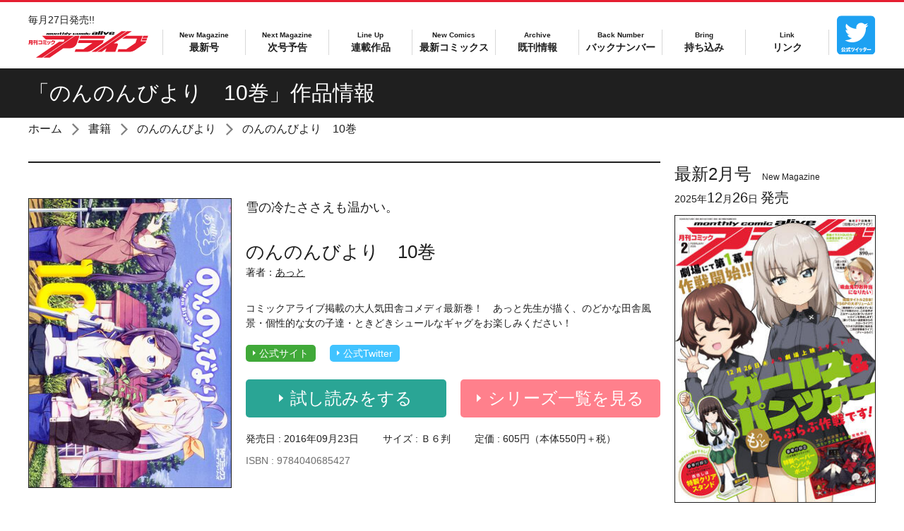

--- FILE ---
content_type: text/html; charset=UTF-8
request_url: https://comic-alive.jp/product/non-non-biyori/321605000548.html
body_size: 10184
content:
<!DOCTYPE html>
<html class="no-js" lang="ja">
<head>
<meta charset="UTF-8">
<title>のんのんびより　10巻 | のんのんびより | 書籍 | 月刊コミックアライブ オフィシャルサイト</title>
<meta http-equiv="X-UA-Compatible" content="IE=edge">
<link rel="canonical" href="https://comic-alive.jp/product/non-non-biyori/321605000548.html">
<meta name="viewport" content="width=device-width, initial-scale=1.0">
<meta property="og:url" content="https://comic-alive.jp/product/non-non-biyori/321605000548.html">
<meta property="og:site_name" content="月刊コミックアライブ オフィシャルサイト">
<meta property="og:title" content="のんのんびより　10巻 | のんのんびより | 書籍 | 月刊コミックアライブ オフィシャルサイト">
<meta property="og:type" content="article">
<meta property="og:image" content="https://cdn.kdkw.jp/cover_1000/321605/321605000548.jpg">
<meta property="og:description" content="コミックアライブ掲載の大人気田舎コメディ最新巻！　あっと先生が描く、のどかな田舎風景・個性的な女の子達・ときどきシュールなギャグをお楽しみください！">
<meta name="description" content="コミックアライブ掲載の大人気田舎コメディ最新巻！　あっと先生が描く、のどかな田舎風景・個性的な女の子達・ときどきシュールなギャグをお楽しみください！">
<meta name="format-detection" content="telephone=no">
<link rel="apple-touch-icon" sizes="144x144" href="/apple-touch-icon.png">
<meta name="theme-color" content="#e51e31">
<link rel="alternate" type="application/rss+xml" title="RSS 2.0" href="https://comic-alive.jp/rss2.xml">
<link rel="stylesheet" href="/themes/system/css/acms-admin.min.css?date=20250526133959">
<link rel="stylesheet" href="/themes/alive/dest/bootstrap.min.css?date=20250312191149">
<link rel="stylesheet" href="/themes/alive/dest/bundle.min.css?date=20250312191149">
<script type="application/ld+json">
{
	"@context": "http://schema.org",
	"@type": "BreadcrumbList",
	"itemListElement":
	[
	{
		"@type": "ListItem",
		"position": 1,
		"item":
		{
		"@id": "https://comic-alive.jp/",
		"name": "ホーム"
		}
	},{
		"@type": "ListItem",
		"position": 2,
		"item":
		{
		"@id": "https://comic-alive.jp/product/",
		"name": "書籍"
		}
	},
	{
		"@type": "ListItem",
		"position": 3,
		"item":
		{
		"@id": "https://comic-alive.jp/product/non-non-biyori/",
		"name": "のんのんびより"
		}
	},
	{
		"@type": "ListItem",
		"position": 4,
		"item":
		{
		"@id": "https://comic-alive.jp/product/non-non-biyori/321605000548.html",
		"name": "のんのんびより　10巻"
		}
	}
	]
}
</script>
<style>
.acms-admin-form select,
.acms-admin-form .acms-form-select {
-webkit-appearance: none;
}
</style>
<script>(function(w,d,s,l,i){w[l]=w[l]||[];w[l].push({'gtm.start':
new Date().getTime(),event:'gtm.js'});var f=d.getElementsByTagName(s)[0],
j=d.createElement(s),dl=l!='dataLayer'?'&l='+l:'';j.async=true;j.src=
'https://www.googletagmanager.com/gtm.js?id='+i+dl;f.parentNode.insertBefore(j,f);
})(window,document,'script','dataLayer','GTM-T85HTMZ');</script>
<script src="/js/library/jquery/jquery-3.6.1.min.js" charset="UTF-8"></script>
<script src="https://cdn.jsdelivr.net/npm/slick-carousel@1.7.1/slick/slick.min.js"></script>
<script src="/themes/alive/lib/modernizr.js?date=20250312191149"></script>
<script src="/themes/alive/dest/bundle.js?date=20250312191149" charset="UTF-8"></script>
<script src="/acms.js?uaGroup=PC&amp;domains=comic-alive.jp&amp;jsDir=js/&amp;themesDir=/themes/&amp;bid=3&amp;cid=115&amp;eid=6537&amp;bcd=product&amp;googleApiKey=AIzaSyAkH79hCeXjqzzhcXHDSZf-xtkVfqxBHz0&amp;jQuery=3.6.1&amp;jQueryMigrate=migrate-3.0.1&amp;mediaClientResize=off&amp;fulltimeSSL=1&amp;v=0af5dbcad349ea63b3b3ca79c9e7ffab&amp;dbCharset=utf8mb4&amp;umfs=20M&amp;pms=30M&amp;mfu=20&amp;lgImg=width:1400&amp;jpegQuality=95&amp;mediaLibrary=off&amp;edition=standard&amp;urlPreviewExpire=48&amp;timemachinePreviewDefaultDevice=PC&amp;ccd=non-non-biyori&amp;ecd=321605000548.html&amp;scriptRoot=/" charset="UTF-8" id="acms-js"></script>
<meta name="csrf-token" content="c56142f9b040e66f86b48689b5c072328154b1cb8242eeb9eb567d6a077df040"><script type="text/javascript" src="/js/dest/vendor.js?date=20250329213634" charset="UTF-8" async defer></script>
<script type="text/javascript" src="/js/dest/index.js?date=20250526133959" charset="UTF-8" async defer></script>
<meta name="generator" content="a-blog cms" />
</head>
<body>
<noscript><iframe src="https://www.googletagmanager.com/ns.html?id=GTM-T85HTMZ"
height="0" width="0" style="display:none;visibility:hidden"></iframe></noscript>
<div id="fb-root"></div>
<script>(function(d, s, id) {
  var js, fjs = d.getElementsByTagName(s)[0];
  if (d.getElementById(id)) return;
  js = d.createElement(s); js.id = id;
  js.src = "//connect.facebook.net/ja_JP/sdk.js#xfbml=1&version=v2.6";
  fjs.parentNode.insertBefore(js, fjs);
}(document, 'script', 'facebook-jssdk'));</script>
<script>!function(d,s,id){var js,fjs=d.getElementsByTagName(s)[0],p=/^http:/.test(d.location)?'http':'https';if(!d.getElementById(id)){js=d.createElement(s);js.id=id;js.src=p+'://platform.twitter.com/widgets.js';fjs.parentNode.insertBefore(js,fjs);}}(document, 'script', 'twitter-wjs');</script>
<script type="text/javascript" src="https://b.st-hatena.com/js/bookmark_button.js" charset="utf-8" async="async">
  {lang: "ja"}
</script>
<div id="search" class="p-search-header js-search-box">
<form action="/product/search.html" method="post" name="searchForm" class="c-search__form" role="search" aria-label="検索フォーム">
<div class="c-search__action">
<input type="search" id="searchHeaderForm" name="keyword" value="" size="15" class="c-search__input p-search-header__input" placeholder="コミックス検索">
<input type="hidden" name="query" value="keyword">
<span class="c-search__side-btn"><button type="submit" name="ACMS_POST_2GET" class="c-search__btn p-search-header__btn"><span class="fa fa-search" aria-hidden="true"></span><span class="sr-only">検索</span></button></span>
<input type="hidden" name="bid" value="3">
</div>
<input type="hidden" name="formUniqueToken" value="117c3b02c2f39f483f7846e40f612e2c04ff66e5cdfb0aae2b4c8380aa376171">
<input type="hidden" name="formToken" value="c56142f9b040e66f86b48689b5c072328154b1cb8242eeb9eb567d6a077df040">
</form>
</div>
<div class="body-inner">
<header class="g-header" role="banner">
<div class="g-header-mobile-nav__wrap">
<div class="g-header-mobile-nav" style="border-color: #e51e31;">
<nav class="g-header-mobile-nav__menu">
<a href="#offcanvas" class="g-header-mobile-nav__menu-btn js-offcanvas-btn js-offcanvas-btn-l" aria-label="メニュー">
<span class="g-header-mobile-nav__menu-btn-bar"></span>
</a>
</nav>
<div class="g-header-mobile-nav__title">
<p class="g-header-mobile-nav__title-side">毎月27日発売!!</p>
<p class="g-header-mobile-nav__title-main"><a href="https://comic-alive.jp/"><span class="g-header-mobile-nav__logo-wrap">
<svg version="1.1" xmlns="http://www.w3.org/2000/svg" viewBox="0 0 244 54" role="img" aria-labelledby="title_mobile">
<title id="title_mobile">月刊コミックアライブ</title>
<g>
<g>
<path fill="#e51e31" d="M7,24.7H3c-0.1,0.8-0.5,2-1.2,3l-1.5-1.2c0.5-0.6,1.2-1.7,1.2-3.8v-4.2h7.3v8.2c0,0.8-0.7,1-0.9,1H5.3
l-0.3-1.7h1.7c0.2,0,0.3-0.1,0.3-0.3V24.7z M3.1,20.9H7v-0.7H3.1V20.9z M3.1,23.2H7v-0.8H3.1V23.2z"/>
<path fill="#e51e31" d="M10.2,18.5H15V20h-1.6v1.8h1.8v1.6h-1.8v4.2h-1.6v-4.2H10v-1.6h1.8V20h-1.6V18.5z M15.4,18.8H17v6.4h-1.6
V18.8z M17.5,18.2h1.6v8.4c0,0.7-0.3,1.1-1,1.1h-1.9l-0.3-1.7h1.3c0.2,0,0.4-0.1,0.4-0.4V18.2z"/>
<path fill="#e51e31" d="M28.2,19.3v7.5h-7.6V25h5.8v-4h-5.7v-1.7H28.2z"/>
<path fill="#e51e31" d="M36.9,27.4c-2.7-0.7-4.7-1.1-7.4-1.2l0.3-1.7c3.1,0.1,6,0.7,7.7,1.1L36.9,27.4z M36.2,24.1
c-2-0.6-3.7-0.9-6.2-1.1l0.3-1.6c3.4,0.2,5,0.6,6.2,1L36.2,24.1z M36.8,21.2c-3-0.9-5.8-1.1-6.7-1.1l0.3-1.6
c2.3,0.1,4.5,0.3,6.7,0.9L36.8,21.2z"/>
<path fill="#e51e31" d="M38.7,23.7c-0.1-0.5-0.3-1.5-0.8-2.6l1.4-0.4c0.4,0.8,0.7,1.7,0.9,2.6L38.7,23.7z M38.8,26.1
c3.3-0.8,4.3-1.8,5-5.6l1.7,0.4c-0.5,2.2-1.3,5.5-5.9,6.6L38.8,26.1z M41.1,23.3c-0.2-1.2-0.4-1.9-0.7-2.5l1.4-0.3
c0.5,1,0.7,2.1,0.8,2.5L41.1,23.3z"/>
<path fill="#e51e31" d="M54.6,19.7c-0.6,4.3-2.1,6.9-7.3,7.7l-0.7-1.6c3.9-0.5,5.1-1.9,5.8-4.5h-2.9c-1.1,1.4-2,1.9-2.4,2.1
L46,22.1c1.3-0.7,2.5-1.8,3.2-3.8l1.8,0.2c-0.1,0.3-0.3,0.6-0.5,1.1H54.6z"/>
</g>
<path fill="#e51e31" d="M71.9,21.7l1.7-4.6H35.6l-7.5-7.5h65.4l-64.8,44H15.6l46.9-31.9H71.9z M98.5,25.5l5.8-15.9h-9.1l-64.8,44
h13.2l27.8-18.9h13.6c2.6,0,5.5-0.9,8.2-2.7C95.7,30.2,97.6,27.8,98.5,25.5z M154.6,15.1l2-5.5h-50.5l-2,5.5H154.6z M151.4,24
l2-5.5h-50.5l-2,5.5h29.8l-18.6,12.6H96.3l-2,5.4h24.2c1.9,0,4-0.3,6.1-1c2.1-0.7,4.1-1.7,6-2.9L151.4,24z M230.2,19.3h9.9l1.6-4.3
h-9.9L230.2,19.3z M199.3,0.4h-9.5l-61.2,41.6h9.5L199.3,0.4z M232.5,9.6h-33.3l-8.1,5.5h30l-3.2,8.9l-18.6,12.6h-15.9l-2,5.4h24.2
c1.9,0,4-0.3,6.1-1c2.1-0.7,4.1-1.7,6-2.9L238.5,24l1.3-3.5h-11.3L232.5,9.6z M233.8,9.6l-1.6,4.3h9.9l1.6-4.3H233.8z M181.8,25.7
c-0.5-0.7-1.3-1-2.3-1H174l36.4-24.3h-9.5l-61.2,41.6h9.5l9.7-7.1l-2.6,7.1h20.7l5.1-14C182.4,27.2,182.3,26.4,181.8,25.7z"/>
<g>
<path d="M54.7,4.5l-0.9,2.4c-0.1,0.3-0.7,0.4-1.8,0.4h-3.8c-1,0-1.5-0.1-1.4-0.4l0.9-2.4c0.1-0.3,0.7-0.4,1.7-0.4h3.8
C54.3,4.1,54.8,4.3,54.7,4.5z M51.5,6.8l0.8-2.1h-2.1l-0.8,2.1H51.5z"/>
<path d="M59.1,7.3l1-2.6h-2.1L57,7.3h-2.4l1.2-3.2h5.2c1.1,0,1.6,0.1,1.5,0.4l-1,2.8H59.1z"/>
<path d="M63.2,4.1h1.5L65.1,3h2.4l-0.4,1.2h2l-0.2,0.5h-2l-0.8,2.1h1.5l-0.2,0.5h-2.4c-1,0-1.5-0.1-1.4-0.4l0.8-2.2H63L63.2,4.1z"
/>
<path d="M73.3,7.3l1-2.6h-2.1l-1,2.6h-2.4L70.4,3h2.4l-0.4,1.2h2.8c1.1,0,1.6,0.1,1.6,0.4l-1,2.8H73.3z"/>
<path d="M78.1,3h2.4l-1.6,4.3h-2.4L78.1,3z"/>
<path d="M82.4,7l-1.9-2.8h2.6l0.9,1.7l2-1.7h2.5l-5.3,3.9h-2.5L82.4,7z"/>
<path d="M94.9,6.2h2.4L97,6.9c-0.1,0.3-0.7,0.4-1.7,0.4h-3.6c-1,0-1.5-0.1-1.4-0.4l0.9-2.4c0.1-0.3,0.7-0.4,1.7-0.4h3.6
c1,0,1.5,0.1,1.4,0.4l-0.2,0.6h-2.4l0.2-0.5h-1.9l-0.8,2.1h1.9L94.9,6.2z"/>
<path d="M105.7,4.5l-0.9,2.4c-0.1,0.3-0.7,0.4-1.8,0.4h-3.7c-1,0-1.5-0.1-1.4-0.4l0.9-2.4c0.1-0.3,0.7-0.4,1.7-0.4h3.7
C105.3,4.1,105.8,4.3,105.7,4.5z M102.4,6.8l0.8-2.1h-2.1l-0.8,2.1H102.4z"/>
<path d="M112.3,4.7l-0.9,2.6H109l1-2.6h-1.1l-1,2.6h-2.4l1.2-3.2h7.6c1.1,0,1.6,0.1,1.5,0.4l-1,2.8h-2.4l1-2.6H112.3z"/>
<path d="M43.4,4.7l-0.9,2.6h-2.4l1-2.6H40l-1,2.6h-2.4l1.2-3.2h7.6c1.1,0,1.6,0.1,1.5,0.4l-1,2.8h-2.4l1-2.6H43.4z"/>
<path d="M117.2,3h2.5l-0.3,0.8h-2.5L117.2,3z M116.8,4.1h2.4l-1.2,3.2h-2.4L116.8,4.1z"/>
<path d="M123.6,6.2h2.4l-0.3,0.7c-0.1,0.3-0.7,0.4-1.7,0.4h-3.6c-1,0-1.5-0.1-1.4-0.4l0.9-2.4c0.1-0.3,0.7-0.4,1.7-0.4h3.6
c1,0,1.5,0.1,1.4,0.4l-0.2,0.6H124l0.2-0.5h-1.9l-0.8,2.1h1.9L123.6,6.2z"/>
<path d="M143.5,0.4h3.8l-2.5,6.9H141L143.5,0.4z"/>
<path d="M148.5,0.4h4l-0.4,1.2h-4L148.5,0.4z M147.9,2.3h3.9l-1.8,5h-3.9L147.9,2.3z"/>
<path d="M155,7.3l-2.4-5h4.1l1,3.2l3.2-3.2h4l-5.9,5H155z"/>
<path d="M139.2,2.3h-5.9c-1.7,0-2.6,0.2-2.7,0.6l-0.3,0.7h3.8l0.2-0.5h3.2l-0.4,1.1h-4.3c-1.8,0-2.8,0.2-3.1,0.7h0L129,6.7
c-0.2,0.4,0.6,0.6,2.2,0.6h8.6l1.6-4.4C141.5,2.5,140.8,2.3,139.2,2.3z M136.3,6.5h-3.3l0.5-1.5h3.3L136.3,6.5z"/>
<path d="M173.7,2.3h-5.8c-1.6,0-2.5,0.2-2.6,0.6l-1.4,3.8c-0.2,0.4,0.6,0.6,2.2,0.6h5.8c1.6,0,2.5-0.2,2.6-0.6l0.4-1H171l-0.3,0.8
h-3l0.5-1.5h4.4l0,0c1.6,0,2.4-0.2,2.6-0.6l0.5-1.5C176,2.5,175.3,2.3,173.7,2.3z M171.6,4.2h-3l0.4-1.1h3L171.6,4.2z"/>
</g>
</g>
</svg>
</span></a></p >
</div>
<nav class="g-header-mobile-nav__search">
<a href="#search" class="g-header-mobile-nav__search-btn js-btn-search">
<span class="g-header-mobile-nav__search-icon fa fa-search"></span>
</a>
</nav>
</div>
</div>
<div class="g-header-desktop-nav" style="border-color: #e51e31;">
<div class="container">
<div class="g-header-desktop-nav__inner">
<div class="g-header-desktop-nav__title">
<p class="g-header-desktop-nav__title-side">毎月27日発売!!</p>
<p class="g-header-desktop-nav__title-main"><a href="https://comic-alive.jp/"><span class="g-header-desktop-nav__logo-wrap">
<svg version="1.1" xmlns="http://www.w3.org/2000/svg" viewBox="0 0 244 54" role="img" aria-labelledby="title_desktop">
<title id="title_desktop">月刊コミックアライブ</title>
<g>
<g>
<path fill="#e51e31" d="M7,24.7H3c-0.1,0.8-0.5,2-1.2,3l-1.5-1.2c0.5-0.6,1.2-1.7,1.2-3.8v-4.2h7.3v8.2c0,0.8-0.7,1-0.9,1H5.3
l-0.3-1.7h1.7c0.2,0,0.3-0.1,0.3-0.3V24.7z M3.1,20.9H7v-0.7H3.1V20.9z M3.1,23.2H7v-0.8H3.1V23.2z"/>
<path fill="#e51e31" d="M10.2,18.5H15V20h-1.6v1.8h1.8v1.6h-1.8v4.2h-1.6v-4.2H10v-1.6h1.8V20h-1.6V18.5z M15.4,18.8H17v6.4h-1.6
V18.8z M17.5,18.2h1.6v8.4c0,0.7-0.3,1.1-1,1.1h-1.9l-0.3-1.7h1.3c0.2,0,0.4-0.1,0.4-0.4V18.2z"/>
<path fill="#e51e31" d="M28.2,19.3v7.5h-7.6V25h5.8v-4h-5.7v-1.7H28.2z"/>
<path fill="#e51e31" d="M36.9,27.4c-2.7-0.7-4.7-1.1-7.4-1.2l0.3-1.7c3.1,0.1,6,0.7,7.7,1.1L36.9,27.4z M36.2,24.1
c-2-0.6-3.7-0.9-6.2-1.1l0.3-1.6c3.4,0.2,5,0.6,6.2,1L36.2,24.1z M36.8,21.2c-3-0.9-5.8-1.1-6.7-1.1l0.3-1.6
c2.3,0.1,4.5,0.3,6.7,0.9L36.8,21.2z"/>
<path fill="#e51e31" d="M38.7,23.7c-0.1-0.5-0.3-1.5-0.8-2.6l1.4-0.4c0.4,0.8,0.7,1.7,0.9,2.6L38.7,23.7z M38.8,26.1
c3.3-0.8,4.3-1.8,5-5.6l1.7,0.4c-0.5,2.2-1.3,5.5-5.9,6.6L38.8,26.1z M41.1,23.3c-0.2-1.2-0.4-1.9-0.7-2.5l1.4-0.3
c0.5,1,0.7,2.1,0.8,2.5L41.1,23.3z"/>
<path fill="#e51e31" d="M54.6,19.7c-0.6,4.3-2.1,6.9-7.3,7.7l-0.7-1.6c3.9-0.5,5.1-1.9,5.8-4.5h-2.9c-1.1,1.4-2,1.9-2.4,2.1
L46,22.1c1.3-0.7,2.5-1.8,3.2-3.8l1.8,0.2c-0.1,0.3-0.3,0.6-0.5,1.1H54.6z"/>
</g>
<path fill="#e51e31" d="M71.9,21.7l1.7-4.6H35.6l-7.5-7.5h65.4l-64.8,44H15.6l46.9-31.9H71.9z M98.5,25.5l5.8-15.9h-9.1l-64.8,44
h13.2l27.8-18.9h13.6c2.6,0,5.5-0.9,8.2-2.7C95.7,30.2,97.6,27.8,98.5,25.5z M154.6,15.1l2-5.5h-50.5l-2,5.5H154.6z M151.4,24
l2-5.5h-50.5l-2,5.5h29.8l-18.6,12.6H96.3l-2,5.4h24.2c1.9,0,4-0.3,6.1-1c2.1-0.7,4.1-1.7,6-2.9L151.4,24z M230.2,19.3h9.9l1.6-4.3
h-9.9L230.2,19.3z M199.3,0.4h-9.5l-61.2,41.6h9.5L199.3,0.4z M232.5,9.6h-33.3l-8.1,5.5h30l-3.2,8.9l-18.6,12.6h-15.9l-2,5.4h24.2
c1.9,0,4-0.3,6.1-1c2.1-0.7,4.1-1.7,6-2.9L238.5,24l1.3-3.5h-11.3L232.5,9.6z M233.8,9.6l-1.6,4.3h9.9l1.6-4.3H233.8z M181.8,25.7
c-0.5-0.7-1.3-1-2.3-1H174l36.4-24.3h-9.5l-61.2,41.6h9.5l9.7-7.1l-2.6,7.1h20.7l5.1-14C182.4,27.2,182.3,26.4,181.8,25.7z"/>
<g>
<path d="M54.7,4.5l-0.9,2.4c-0.1,0.3-0.7,0.4-1.8,0.4h-3.8c-1,0-1.5-0.1-1.4-0.4l0.9-2.4c0.1-0.3,0.7-0.4,1.7-0.4h3.8
C54.3,4.1,54.8,4.3,54.7,4.5z M51.5,6.8l0.8-2.1h-2.1l-0.8,2.1H51.5z"/>
<path d="M59.1,7.3l1-2.6h-2.1L57,7.3h-2.4l1.2-3.2h5.2c1.1,0,1.6,0.1,1.5,0.4l-1,2.8H59.1z"/>
<path d="M63.2,4.1h1.5L65.1,3h2.4l-0.4,1.2h2l-0.2,0.5h-2l-0.8,2.1h1.5l-0.2,0.5h-2.4c-1,0-1.5-0.1-1.4-0.4l0.8-2.2H63L63.2,4.1z"
/>
<path d="M73.3,7.3l1-2.6h-2.1l-1,2.6h-2.4L70.4,3h2.4l-0.4,1.2h2.8c1.1,0,1.6,0.1,1.6,0.4l-1,2.8H73.3z"/>
<path d="M78.1,3h2.4l-1.6,4.3h-2.4L78.1,3z"/>
<path d="M82.4,7l-1.9-2.8h2.6l0.9,1.7l2-1.7h2.5l-5.3,3.9h-2.5L82.4,7z"/>
<path d="M94.9,6.2h2.4L97,6.9c-0.1,0.3-0.7,0.4-1.7,0.4h-3.6c-1,0-1.5-0.1-1.4-0.4l0.9-2.4c0.1-0.3,0.7-0.4,1.7-0.4h3.6
c1,0,1.5,0.1,1.4,0.4l-0.2,0.6h-2.4l0.2-0.5h-1.9l-0.8,2.1h1.9L94.9,6.2z"/>
<path d="M105.7,4.5l-0.9,2.4c-0.1,0.3-0.7,0.4-1.8,0.4h-3.7c-1,0-1.5-0.1-1.4-0.4l0.9-2.4c0.1-0.3,0.7-0.4,1.7-0.4h3.7
C105.3,4.1,105.8,4.3,105.7,4.5z M102.4,6.8l0.8-2.1h-2.1l-0.8,2.1H102.4z"/>
<path d="M112.3,4.7l-0.9,2.6H109l1-2.6h-1.1l-1,2.6h-2.4l1.2-3.2h7.6c1.1,0,1.6,0.1,1.5,0.4l-1,2.8h-2.4l1-2.6H112.3z"/>
<path d="M43.4,4.7l-0.9,2.6h-2.4l1-2.6H40l-1,2.6h-2.4l1.2-3.2h7.6c1.1,0,1.6,0.1,1.5,0.4l-1,2.8h-2.4l1-2.6H43.4z"/>
<path d="M117.2,3h2.5l-0.3,0.8h-2.5L117.2,3z M116.8,4.1h2.4l-1.2,3.2h-2.4L116.8,4.1z"/>
<path d="M123.6,6.2h2.4l-0.3,0.7c-0.1,0.3-0.7,0.4-1.7,0.4h-3.6c-1,0-1.5-0.1-1.4-0.4l0.9-2.4c0.1-0.3,0.7-0.4,1.7-0.4h3.6
c1,0,1.5,0.1,1.4,0.4l-0.2,0.6H124l0.2-0.5h-1.9l-0.8,2.1h1.9L123.6,6.2z"/>
<path d="M143.5,0.4h3.8l-2.5,6.9H141L143.5,0.4z"/>
<path d="M148.5,0.4h4l-0.4,1.2h-4L148.5,0.4z M147.9,2.3h3.9l-1.8,5h-3.9L147.9,2.3z"/>
<path d="M155,7.3l-2.4-5h4.1l1,3.2l3.2-3.2h4l-5.9,5H155z"/>
<path d="M139.2,2.3h-5.9c-1.7,0-2.6,0.2-2.7,0.6l-0.3,0.7h3.8l0.2-0.5h3.2l-0.4,1.1h-4.3c-1.8,0-2.8,0.2-3.1,0.7h0L129,6.7
c-0.2,0.4,0.6,0.6,2.2,0.6h8.6l1.6-4.4C141.5,2.5,140.8,2.3,139.2,2.3z M136.3,6.5h-3.3l0.5-1.5h3.3L136.3,6.5z"/>
<path d="M173.7,2.3h-5.8c-1.6,0-2.5,0.2-2.6,0.6l-1.4,3.8c-0.2,0.4,0.6,0.6,2.2,0.6h5.8c1.6,0,2.5-0.2,2.6-0.6l0.4-1H171l-0.3,0.8
h-3l0.5-1.5h4.4l0,0c1.6,0,2.4-0.2,2.6-0.6l0.5-1.5C176,2.5,175.3,2.3,173.7,2.3z M171.6,4.2h-3l0.4-1.1h3L171.6,4.2z"/>
</g>
</g>
</svg>
</span></a></p>
</div>
<div class="g-header-desktop-nav__menu">
<nav class="g-header__navbar" aria-label="メインメニュー">
<ul>
<li class="hidden-lg-up js-link_match_location-full" style="color: #e51e31;">
<a href="https://comic-alive.jp/" target="_self" class=" js-viewing-indelible" >
<span>Home</span>ホーム
</a>
</li>
<li class="js-link_match_location-full" style="color: #e51e31;">
<a href="https://comic-alive.jp/magazine/new-magazine.html" target="_self" class=" js-viewing-indelible" >
<span>New Magazine</span>最新号
</a>
</li>
<li class="js-link_match_location-full" style="color: #e51e31;">
<a href="https://comic-alive.jp/magazine/next-magazine.html" target="_self" class=" js-viewing-indelible" >
<span>Next Magazine</span>次号予告
</a>
</li>
<li class="js-link_match_location-full" style="color: #e51e31;">
<a href="https://comic-alive.jp/magazine/lineup.html" target="_self" class=" js-viewing-indelible" >
<span>Line Up</span>連載作品
</a>
</li>
<li class="js-link_match_location-full" style="color: #e51e31;">
<a href="https://comic-alive.jp/product/new-comics.html" target="_self" class=" js-viewing-indelible" >
<span>New Comics</span>最新コミックス
</a>
</li>
<li class="js-link_match_location-full" style="color: #e51e31;">
<a href="https://comic-alive.jp/product/" target="_self" class=" js-viewing-indelible" >
<span>Archive</span>既刊情報
</a>
</li>
<li class="js-link_match_location-full" style="color: #e51e31;">
<a href="https://comic-alive.jp/magazine/" target="_self" class=" js-viewing-indelible" >
<span>Back Number</span>バックナンバー
</a>
</li>
<li class="js-link_match_location-full" style="color: #e51e31;">
<a href="https://comic-alive.jp/special/rookie/" target="_self" class=" js-viewing-indelible" >
<span>Bring</span>持ち込み
</a>
</li>
<li class="js-link_match_location-full" style="color: #e51e31;">
<a href="https://comic-alive.jp/link.html" target="_self" class=" js-viewing-indelible" >
<span>Link</span>リンク
</a>
</li>
</ul>
</nav>
<nav class="g-header__social-nav">
<div>
<ul class="g-header__social-list">
<li class="g-header__social-item"><a href="https://twitter.com/comic_alive" class="g-header__social-link"><img src="/archives/001/201709/7280a9dc3d91ca823dd826dddbc72b12.svg" alt="公式Twitterアカウントページへ" role="img" class="img-fluid"></a></li>
</ul>
</div>
</nav>
</div>
</div>
</div>
</div>
</header>
<main>
<div class="c-page-title">
<div class="container">
<h1 class="c-page-title__heading">「のんのんびより　10巻」作品情報<small class="c-page-title__side"></small></h1>
</div>
</div>
<nav aria-label="現在位置" class="c-topicpath">
<div class="container">
<ul class="c-topicpath__list">
<li class="c-topicpath__item"><a href="https://comic-alive.jp/" class="c-topicpath__link">ホーム</a></li>
<li class="c-topicpath__item"><a href="https://comic-alive.jp/product/" class="c-topicpath__link">書籍</a></li>
<li class="c-topicpath__item"><a href="https://comic-alive.jp/product/non-non-biyori/" class="c-topicpath__link">のんのんびより</a></li>
<li class="c-topicpath__item"><a href="https://comic-alive.jp/product/non-non-biyori/321605000548.html" class="c-topicpath__link">のんのんびより　10巻</a></li>
</ul>
</div>
</nav>
<div class="content">
<div class="container">
<div class="row">
<div class="col-lg-9">
<div class="p-entry-comics">
<div>
<div class="p-books-media02__wrap">
<div class="media p-books-media02">
<div class="p-books-media02__img-wrap hidden-xs-down">
<img src="https://cdn.kdkw.jp/cover_500/321605/321605000548.jpg" width="288" alt="" class="js-img-fallback p-books-media02__img img-fluid">
</div>
<div class="media-body p-books-media02__contents">
<div class="p-books-media02__header">
<p class="p-books-media02__lead">雪の冷たささえも温かい。</p>
<div class="p-books-media02__main-info">
<h2 class="p-books-media02__title">のんのんびより　10巻</h2>
<ul class="p-books-media__authors">
<li class="p-books-media__authors-item">著者：<a href="https://comic-alive.jp/product/keyword/あっと/" class="p-books-media__authors-link">あっと</a></li>
</ul>
</div>
</div>
<div class="p-books-media02__body">
<div class="p-books-media02__body-img-wrap hidden-sm-up">
<img src="https://cdn.kdkw.jp/cover_500/321605/321605000548.jpg" width="288" alt="" class="js-img-fallback p-books-media02__img img-fluid">
</div>
<p class="p-books-media02__detail">コミックアライブ掲載の大人気田舎コメディ最新巻！　あっと先生が描く、のどかな田舎風景・個性的な女の子達・ときどきシュールなギャグをお楽しみください！</p>
</div>
<div class="p-books-media02__info">
<ul class="p-books-media02__caption">
<li class="p-books-media02__caption-item">発売日 : <time datetime="2016-09-23">2016年09月23日</time></li>
<li class="p-books-media02__caption-item">サイズ : Ｂ６判</li>
<li class="p-books-media02__caption-item">定価 : 605円（本体550円＋税）</li>
</ul>
<p class="p-books-media02__code">ISBN : 9784040685427</p>
</div>
<div class="p-books-media02__action">
<ul class="c-list-row-md p-books-media__action-list js-if-children-hidden">
<li class="c-list-row-md__item hidden-xs-up">
<a href="http://bc.mediafactory.jp/files/d000155/nonnon/HTML5/sd.html" class="c-btn-sm -blue-green"><span class="c-icon-arrow c-btn-md c-btn-icon-before-md"></span>試し読み</a>
</li>
<li class="c-list-row-md__item ">
<a href="https://comic-alive.jp/special/non-non-biyori/" class="c-btn-sm -green"><span class="c-icon-arrow c-btn-md c-btn-icon-before-md"></span>公式サイト</a>
</li>
<li class="c-list-row-md__item ">
<a href="https://twitter.com/nonnontv" class="c-btn-sm -blue"><span class="c-icon-arrow c-btn-md c-btn-icon-before-md"></span>公式Twitter</a>
</li>
</ul>
<div class="row">
<div class="col-md-6">
<p class="p-books-media02__action-btn"><a href="https://bookwalker.jp/de8117d267-1b91-4d2c-87dc-32459c6dd94c/?adpcnt=GDPL5fFd&sample=1" class="c-btn-lg -browsing -center"><span class="c-icon-arrow c-btn-icon-before"></span>試し読みをする</a></p>
</div>
<div class="col-md-6">
<p class="p-books-media02__action-btn text-center"><a href="https://comic-alive.jp/product/non-non-biyori/" class="c-btn-lg -series -center"><span class="c-icon-arrow c-btn-icon-before"></span>シリーズ一覧を見る</a></p>
</div>
</div>
</div> </div>
</div>
<div class="p-books-store-section">
<ul class="c-banner-row p-store-banner">
<li class="c-banner-row__item p-store-banner__item">
<a href="https://www.amazon.co.jp/dp/4040685423?tag=comic-aliveweb-22" class="c-banner-row__img-link">
<img src="/themes/alive/images/components/shops/amazon.png" alt="アマゾンへ" width="190" height="60" class="img-fluid">
</a>
</li>
<li class="c-banner-row__item p-store-banner__item">
<a href="http://store.kadokawa.co.jp/shop/g/g321605000548/?ref=alive" class="c-banner-row__img-link">
<img src="/themes/alive/images/components/shops/kadokawa_store.png" alt="カドカワストアへ" width="190" height="60" class="img-fluid">
</a>
</li>
<li class="c-banner-row__item p-store-banner__item">
<a href="https://bookwalker.jp/de8117d267-1b91-4d2c-87dc-32459c6dd94c/?adpcnt=GDPL5fFd" class="c-banner-row__img-link">
<img src="/themes/alive/images/components/shops/book_walker.png" alt="BOOK WALKER" width="190" height="60" class="img-fluid">
</a>
</li>
</ul>
</div>
</div>
<div>
</div>
</div>
</div>
<h2 class="c-heading-large -line">「のんのんびより」シリーズ</h2>
<div>
<ul class="c-thumbnail-book row">
<li class="js-dup-check c-thumbnail-book__item -to-media col-sm-4 col-md-3" data-title="のんのんびより　１" data-isbn="9784040665214">
<a href="https://comic-alive.jp/product/non-non-biyori/301401001065.html" class="c-thumbnail-book__img-link">
<img src="https://cdn.kdkw.jp/cover_500/301401/301401001065.jpg" width="206" alt="書影：のんのんびより　１" class="js-img-fallback c-thumbnail-book__img -border img-fluid">
</a>
<div class="c-thumbnail-book__detail">
<p class="c-thumbnail-book__title"><a href="https://comic-alive.jp/product/non-non-biyori/301401001065.html" class="c-thumbnail-book__title-link">のんのんびより　１</a></p>
<p class="c-thumbnail-book__side">発売日 : 2010年3月23日</p>
</div>
</li>
<li class="js-dup-check c-thumbnail-book__item -to-media col-sm-4 col-md-3" data-title="のんのんびより　２" data-isbn="9784040665221">
<a href="https://comic-alive.jp/product/non-non-biyori/301401001066.html" class="c-thumbnail-book__img-link">
<img src="https://cdn.kdkw.jp/cover_500/301401/301401001066.jpg" width="206" alt="書影：のんのんびより　２" class="js-img-fallback c-thumbnail-book__img -border img-fluid">
</a>
<div class="c-thumbnail-book__detail">
<p class="c-thumbnail-book__title"><a href="https://comic-alive.jp/product/non-non-biyori/301401001066.html" class="c-thumbnail-book__title-link">のんのんびより　２</a></p>
<p class="c-thumbnail-book__side">発売日 : 2010年12月22日</p>
</div>
</li>
<li class="js-dup-check c-thumbnail-book__item -to-media col-sm-4 col-md-3" data-title="のんのんびより　３" data-isbn="9784040665238">
<a href="https://comic-alive.jp/product/non-non-biyori/301401001067.html" class="c-thumbnail-book__img-link">
<img src="https://cdn.kdkw.jp/cover_500/301401/301401001067.jpg" width="206" alt="書影：のんのんびより　３" class="js-img-fallback c-thumbnail-book__img -border img-fluid">
</a>
<div class="c-thumbnail-book__detail">
<p class="c-thumbnail-book__title"><a href="https://comic-alive.jp/product/non-non-biyori/301401001067.html" class="c-thumbnail-book__title-link">のんのんびより　３</a></p>
<p class="c-thumbnail-book__side">発売日 : 2011年10月22日</p>
</div>
</li>
<li class="js-dup-check c-thumbnail-book__item -to-media col-sm-4 col-md-3" data-title="のんのんびより　４" data-isbn="9784040665245">
<a href="https://comic-alive.jp/product/non-non-biyori/301401001068.html" class="c-thumbnail-book__img-link">
<img src="https://cdn.kdkw.jp/cover_500/301401/301401001068.jpg" width="206" alt="書影：のんのんびより　４" class="js-img-fallback c-thumbnail-book__img -border img-fluid">
</a>
<div class="c-thumbnail-book__detail">
<p class="c-thumbnail-book__title"><a href="https://comic-alive.jp/product/non-non-biyori/301401001068.html" class="c-thumbnail-book__title-link">のんのんびより　４</a></p>
<p class="c-thumbnail-book__side">発売日 : 2012年7月23日</p>
</div>
</li>
<li class="js-dup-check c-thumbnail-book__item -to-media col-sm-4 col-md-3" data-title="のんのんびより　５" data-isbn="9784040665252">
<a href="https://comic-alive.jp/product/non-non-biyori/301401001069.html" class="c-thumbnail-book__img-link">
<img src="https://cdn.kdkw.jp/cover_500/301401/301401001069.jpg" width="206" alt="書影：のんのんびより　５" class="js-img-fallback c-thumbnail-book__img -border img-fluid">
</a>
<div class="c-thumbnail-book__detail">
<p class="c-thumbnail-book__title"><a href="https://comic-alive.jp/product/non-non-biyori/301401001069.html" class="c-thumbnail-book__title-link">のんのんびより　５</a></p>
<p class="c-thumbnail-book__side">発売日 : 2013年2月23日</p>
</div>
</li>
<li class="js-dup-check c-thumbnail-book__item -to-media col-sm-4 col-md-3" data-title="のんのんびより　６" data-isbn="9784040665269">
<a href="https://comic-alive.jp/product/non-non-biyori/301401001070.html" class="c-thumbnail-book__img-link">
<img src="https://cdn.kdkw.jp/cover_500/301401/301401001070.jpg" width="206" alt="書影：のんのんびより　６" class="js-img-fallback c-thumbnail-book__img -border img-fluid">
</a>
<div class="c-thumbnail-book__detail">
<p class="c-thumbnail-book__title"><a href="https://comic-alive.jp/product/non-non-biyori/301401001070.html" class="c-thumbnail-book__title-link">のんのんびより　６</a></p>
<p class="c-thumbnail-book__side">発売日 : 2013年9月21日</p>
</div>
</li>
<li class="js-dup-check c-thumbnail-book__item -to-media col-sm-4 col-md-3" data-title="のんのんびより　公式アンソロジー" data-isbn="9784040662503">
<a href="https://comic-alive.jp/product/non-non-biyori/non-non-biyori-anthology/301312000355.html" class="c-thumbnail-book__img-link">
<img src="https://cdn.kdkw.jp/cover_500/301312/301312000355.jpg" width="206" alt="書影：のんのんびより　公式アンソロジー" class="js-img-fallback c-thumbnail-book__img -border img-fluid">
</a>
<div class="c-thumbnail-book__detail">
<p class="c-thumbnail-book__title"><a href="https://comic-alive.jp/product/non-non-biyori/non-non-biyori-anthology/301312000355.html" class="c-thumbnail-book__title-link">のんのんびより　公式アンソロジー</a></p>
<p class="c-thumbnail-book__side">発売日 : 2014年1月23日</p>
</div>
</li>
<li class="js-dup-check c-thumbnail-book__item -to-media col-sm-4 col-md-3" data-title="のんのんびより７巻　ＯＡＤ付き特装版" data-isbn="9784040662725">
<a href="https://comic-alive.jp/product/non-non-biyori/301312000374.html" class="c-thumbnail-book__img-link">
<img src="https://cdn.kdkw.jp/cover_500/301312/301312000374.jpg" width="206" alt="書影：のんのんびより７巻　ＯＡＤ付き特装版" class="js-img-fallback c-thumbnail-book__img -border img-fluid">
</a>
<div class="c-thumbnail-book__detail">
<p class="c-thumbnail-book__title"><a href="https://comic-alive.jp/product/non-non-biyori/301312000374.html" class="c-thumbnail-book__title-link">のんのんびより７巻　ＯＡＤ付き特装版</a></p>
<p class="c-thumbnail-book__side">発売日 : 2014年7月23日</p>
</div>
</li>
<li class="js-dup-check c-thumbnail-book__item -to-media col-sm-4 col-md-3" data-title="のんのんびより７巻" data-isbn="9784040668130">
<a href="https://comic-alive.jp/product/non-non-biyori/301405003165.html" class="c-thumbnail-book__img-link">
<img src="https://cdn.kdkw.jp/cover_500/301405/301405003165.jpg" width="206" alt="書影：のんのんびより７巻" class="js-img-fallback c-thumbnail-book__img -border img-fluid">
</a>
<div class="c-thumbnail-book__detail">
<p class="c-thumbnail-book__title"><a href="https://comic-alive.jp/product/non-non-biyori/301405003165.html" class="c-thumbnail-book__title-link">のんのんびより７巻</a></p>
<p class="c-thumbnail-book__side">発売日 : 2014年7月23日</p>
</div>
</li>
<li class="js-dup-check c-thumbnail-book__item -to-media col-sm-4 col-md-3" data-title="のんのんびより　公式アンソロジー　あきっ！" data-isbn="9784040668529">
<a href="https://comic-alive.jp/product/non-non-biyori/non-non-biyori-anthology/301407000786.html" class="c-thumbnail-book__img-link">
<img src="https://cdn.kdkw.jp/cover_500/301407/301407000786.jpg" width="206" alt="書影：のんのんびより　公式アンソロジー　あきっ！" class="js-img-fallback c-thumbnail-book__img -border img-fluid">
</a>
<div class="c-thumbnail-book__detail">
<p class="c-thumbnail-book__title"><a href="https://comic-alive.jp/product/non-non-biyori/non-non-biyori-anthology/301407000786.html" class="c-thumbnail-book__title-link">のんのんびより　公式アンソロジー　あきっ！</a></p>
<p class="c-thumbnail-book__side">発売日 : 2014年9月23日</p>
</div>
</li>
<li class="js-dup-check c-thumbnail-book__item -to-media col-sm-4 col-md-3" data-title="のんのんびより　公式アンソロジー　ふゆっ！" data-isbn="9784040672236">
<a href="https://comic-alive.jp/product/non-non-biyori/non-non-biyori-anthology/301410000679.html" class="c-thumbnail-book__img-link">
<img src="https://cdn.kdkw.jp/cover_500/301410/301410000679.jpg" width="206" alt="書影：のんのんびより　公式アンソロジー　ふゆっ！" class="js-img-fallback c-thumbnail-book__img -border img-fluid">
</a>
<div class="c-thumbnail-book__detail">
<p class="c-thumbnail-book__title"><a href="https://comic-alive.jp/product/non-non-biyori/non-non-biyori-anthology/301410000679.html" class="c-thumbnail-book__title-link">のんのんびより　公式アンソロジー　ふゆっ！</a></p>
<p class="c-thumbnail-book__side">発売日 : 2014年12月22日</p>
</div>
</li>
<li class="js-dup-check c-thumbnail-book__item -to-media col-sm-4 col-md-3" data-title="のんのんびより8巻　イヤホンジャックフィギュア付き特装版" data-isbn="9784040672397">
<a href="https://comic-alive.jp/product/non-non-biyori/301410001662.html" class="c-thumbnail-book__img-link">
<img src="https://cdn.kdkw.jp/cover_500/301410/301410001662.jpg" width="206" alt="書影：のんのんびより8巻　イヤホンジャックフィギュア付き特装版" class="js-img-fallback c-thumbnail-book__img -border img-fluid">
</a>
<div class="c-thumbnail-book__detail">
<p class="c-thumbnail-book__title"><a href="https://comic-alive.jp/product/non-non-biyori/301410001662.html" class="c-thumbnail-book__title-link">のんのんびより8巻　イヤホンジャックフィギュア付き特装版</a></p>
<p class="c-thumbnail-book__side">発売日 : 2015年3月23日</p>
</div>
</li>
<li class="js-dup-check c-thumbnail-book__item -to-media col-sm-4 col-md-3" data-title="のんのんびより　8" data-isbn="9784040672823">
<a href="https://comic-alive.jp/product/non-non-biyori/301501001497.html" class="c-thumbnail-book__img-link">
<img src="https://cdn.kdkw.jp/cover_500/301501/301501001497.jpg" width="206" alt="書影：のんのんびより　8" class="js-img-fallback c-thumbnail-book__img -border img-fluid">
</a>
<div class="c-thumbnail-book__detail">
<p class="c-thumbnail-book__title"><a href="https://comic-alive.jp/product/non-non-biyori/301501001497.html" class="c-thumbnail-book__title-link">のんのんびより　8</a></p>
<p class="c-thumbnail-book__side">発売日 : 2015年3月23日</p>
</div>
</li>
<li class="js-dup-check c-thumbnail-book__item -to-media col-sm-4 col-md-3" data-title="のんのんびより　公式アンソロジー　はるっ！" data-isbn="9784040672830">
<a href="https://comic-alive.jp/product/non-non-biyori/non-non-biyori-anthology/301501001511.html" class="c-thumbnail-book__img-link">
<img src="https://cdn.kdkw.jp/cover_500/301501/301501001511.jpg" width="206" alt="書影：のんのんびより　公式アンソロジー　はるっ！" class="js-img-fallback c-thumbnail-book__img -border img-fluid">
</a>
<div class="c-thumbnail-book__detail">
<p class="c-thumbnail-book__title"><a href="https://comic-alive.jp/product/non-non-biyori/non-non-biyori-anthology/301501001511.html" class="c-thumbnail-book__title-link">のんのんびより　公式アンソロジー　はるっ！</a></p>
<p class="c-thumbnail-book__side">発売日 : 2015年3月23日</p>
</div>
</li>
<li class="js-dup-check c-thumbnail-book__item -to-media col-sm-4 col-md-3" data-title="のんのんびより　4コマアンソロジーコミック" data-isbn="9784040675558">
<a href="https://comic-alive.jp/product/non-non-biyori/non-non-biyori-anthology/321504000218.html" class="c-thumbnail-book__img-link">
<img src="https://cdn.kdkw.jp/cover_500/321504/321504000218.jpg" width="206" alt="書影：のんのんびより　4コマアンソロジーコミック" class="js-img-fallback c-thumbnail-book__img -border img-fluid">
</a>
<div class="c-thumbnail-book__detail">
<p class="c-thumbnail-book__title"><a href="https://comic-alive.jp/product/non-non-biyori/non-non-biyori-anthology/321504000218.html" class="c-thumbnail-book__title-link">のんのんびより　4コマアンソロジーコミック</a></p>
<p class="c-thumbnail-book__side">発売日 : 2015年7月23日</p>
</div>
</li>
<li class="js-dup-check c-thumbnail-book__item -to-media col-sm-4 col-md-3" data-title="のんのんびより　8.5　公式ガイドブック" data-isbn="9784040675541">
<a href="https://comic-alive.jp/product/non-non-biyori/321504000217.html" class="c-thumbnail-book__img-link">
<img src="https://cdn.kdkw.jp/cover_500/321504/321504000217.jpg" width="206" alt="書影：のんのんびより　8.5　公式ガイドブック" class="js-img-fallback c-thumbnail-book__img -border img-fluid">
</a>
<div class="c-thumbnail-book__detail">
<p class="c-thumbnail-book__title"><a href="https://comic-alive.jp/product/non-non-biyori/321504000217.html" class="c-thumbnail-book__title-link">のんのんびより　8.5　公式ガイドブック</a></p>
<p class="c-thumbnail-book__side">発売日 : 2015年7月23日</p>
</div>
</li>
<li class="js-dup-check c-thumbnail-book__item -to-media col-sm-4 col-md-3" data-title="のんのんびより9巻　小冊子付き特装版" data-isbn="9784040678368">
<a href="https://comic-alive.jp/product/non-non-biyori/321507000212.html" class="c-thumbnail-book__img-link">
<img src="https://cdn.kdkw.jp/cover_500/321507/321507000212.jpg" width="206" alt="書影：のんのんびより9巻　小冊子付き特装版" class="js-img-fallback c-thumbnail-book__img -border img-fluid">
</a>
<div class="c-thumbnail-book__detail">
<p class="c-thumbnail-book__title"><a href="https://comic-alive.jp/product/non-non-biyori/321507000212.html" class="c-thumbnail-book__title-link">のんのんびより9巻　小冊子付き特装版</a></p>
<p class="c-thumbnail-book__side">発売日 : 2015年12月22日</p>
</div>
</li>
<li class="js-dup-check c-thumbnail-book__item -to-media col-sm-4 col-md-3" data-title="のんのんびより　9巻" data-isbn="9784040678603">
<a href="https://comic-alive.jp/product/non-non-biyori/321509000262.html" class="c-thumbnail-book__img-link">
<img src="https://cdn.kdkw.jp/cover_500/321509/321509000262.jpg" width="206" alt="書影：のんのんびより　9巻" class="js-img-fallback c-thumbnail-book__img -border img-fluid">
</a>
<div class="c-thumbnail-book__detail">
<p class="c-thumbnail-book__title"><a href="https://comic-alive.jp/product/non-non-biyori/321509000262.html" class="c-thumbnail-book__title-link">のんのんびより　9巻</a></p>
<p class="c-thumbnail-book__side">発売日 : 2015年12月22日</p>
</div>
</li>
<li class="js-dup-check c-thumbnail-book__item -to-media col-sm-4 col-md-3" data-title="のんのんびより10巻　OAD付き特装版" data-isbn="9784040682518">
<a href="https://comic-alive.jp/product/non-non-biyori/321512000422.html" class="c-thumbnail-book__img-link">
<img src="https://cdn.kdkw.jp/cover_500/321512/321512000422.jpg" width="206" alt="書影：のんのんびより10巻　OAD付き特装版" class="js-img-fallback c-thumbnail-book__img -border img-fluid">
</a>
<div class="c-thumbnail-book__detail">
<p class="c-thumbnail-book__title"><a href="https://comic-alive.jp/product/non-non-biyori/321512000422.html" class="c-thumbnail-book__title-link">のんのんびより10巻　OAD付き特装版</a></p>
<p class="c-thumbnail-book__side">発売日 : 2016年9月23日</p>
</div>
</li>
<li class="js-dup-check c-thumbnail-book__item -to-media col-sm-4 col-md-3" data-title="のんのんびより　10巻" data-isbn="9784040685427">
<a href="https://comic-alive.jp/product/non-non-biyori/321605000548.html" class="c-thumbnail-book__img-link">
<img src="https://cdn.kdkw.jp/cover_500/321605/321605000548.jpg" width="206" alt="書影：のんのんびより　10巻" class="js-img-fallback c-thumbnail-book__img -border img-fluid">
</a>
<div class="c-thumbnail-book__detail">
<p class="c-thumbnail-book__title"><a href="https://comic-alive.jp/product/non-non-biyori/321605000548.html" class="c-thumbnail-book__title-link">のんのんびより　10巻</a></p>
<p class="c-thumbnail-book__side">発売日 : 2016年9月23日</p>
</div>
</li>
<li class="js-dup-check c-thumbnail-book__item -to-media col-sm-4 col-md-3" data-title="のんのんびより　11巻" data-isbn="9784040692524">
<a href="https://comic-alive.jp/product/non-non-biyori/321702000299.html" class="c-thumbnail-book__img-link">
<img src="https://cdn.kdkw.jp/cover_500/321702/321702000299.jpg" width="206" alt="書影：のんのんびより　11巻" class="js-img-fallback c-thumbnail-book__img -border img-fluid">
</a>
<div class="c-thumbnail-book__detail">
<p class="c-thumbnail-book__title"><a href="https://comic-alive.jp/product/non-non-biyori/321702000299.html" class="c-thumbnail-book__title-link">のんのんびより　11巻</a></p>
<p class="c-thumbnail-book__side">発売日 : 2017年5月23日</p>
</div>
</li>
<li class="js-dup-check c-thumbnail-book__item -to-media col-sm-4 col-md-3" data-title="のんのんびより　12巻" data-isbn="9784040696867">
<a href="https://comic-alive.jp/product/non-non-biyori/321710000241.html" class="c-thumbnail-book__img-link">
<img src="https://cdn.kdkw.jp/cover_500/321710/321710000241.jpg" width="206" alt="書影：のんのんびより　12巻" class="js-img-fallback c-thumbnail-book__img -border img-fluid">
</a>
<div class="c-thumbnail-book__detail">
<p class="c-thumbnail-book__title"><a href="https://comic-alive.jp/product/non-non-biyori/321710000241.html" class="c-thumbnail-book__title-link">のんのんびより　12巻</a></p>
<p class="c-thumbnail-book__side">発売日 : 2018年2月23日</p>
</div>
</li>
<li class="js-dup-check c-thumbnail-book__item -to-media col-sm-4 col-md-3" data-title="のんのんびより　13巻" data-isbn="9784040651804">
<a href="https://comic-alive.jp/product/non-non-biyori/321806000408.html" class="c-thumbnail-book__img-link">
<img src="https://cdn.kdkw.jp/cover_500/321806/321806000408.jpg" width="206" alt="書影：のんのんびより　13巻" class="js-img-fallback c-thumbnail-book__img -border img-fluid">
</a>
<div class="c-thumbnail-book__detail">
<p class="c-thumbnail-book__title"><a href="https://comic-alive.jp/product/non-non-biyori/321806000408.html" class="c-thumbnail-book__title-link">のんのんびより　13巻</a></p>
<p class="c-thumbnail-book__side">発売日 : 2018年11月21日</p>
</div>
</li>
<li class="js-dup-check c-thumbnail-book__item -to-media col-sm-4 col-md-3" data-title="のんのんびより　1４巻" data-isbn="9784040640167">
<a href="https://comic-alive.jp/product/non-non-biyori/321905000298.html" class="c-thumbnail-book__img-link">
<img src="https://cdn.kdkw.jp/cover_500/321905/321905000298.jpg" width="206" alt="書影：のんのんびより　1４巻" class="js-img-fallback c-thumbnail-book__img -border img-fluid">
</a>
<div class="c-thumbnail-book__detail">
<p class="c-thumbnail-book__title"><a href="https://comic-alive.jp/product/non-non-biyori/321905000298.html" class="c-thumbnail-book__title-link">のんのんびより　1４巻</a></p>
<p class="c-thumbnail-book__side">発売日 : 2019年8月23日</p>
</div>
</li>
<li class="js-dup-check c-thumbnail-book__item -to-media col-sm-4 col-md-3" data-title="のんのんびより　15巻" data-isbn="9784040646343">
<a href="https://comic-alive.jp/product/non-non-biyori/322001000308.html" class="c-thumbnail-book__img-link">
<img src="https://cdn.kdkw.jp/cover_500/322001/322001000308.jpg" width="206" alt="書影：のんのんびより　15巻" class="js-img-fallback c-thumbnail-book__img -border img-fluid">
</a>
<div class="c-thumbnail-book__detail">
<p class="c-thumbnail-book__title"><a href="https://comic-alive.jp/product/non-non-biyori/322001000308.html" class="c-thumbnail-book__title-link">のんのんびより　15巻</a></p>
<p class="c-thumbnail-book__side">発売日 : 2020年5月23日</p>
</div>
</li>
<li class="js-dup-check c-thumbnail-book__item -to-media col-sm-4 col-md-3" data-title="のんのんびより １６" data-isbn="9784046803085">
<a href="https://comic-alive.jp/product/non-non-biyori/322011000579.html" class="c-thumbnail-book__img-link">
<img src="https://cdn.kdkw.jp/cover_500/322011/322011000579.jpg" width="206" alt="書影：のんのんびより １６" class="js-img-fallback c-thumbnail-book__img -border img-fluid">
</a>
<div class="c-thumbnail-book__detail">
<p class="c-thumbnail-book__title"><a href="https://comic-alive.jp/product/non-non-biyori/322011000579.html" class="c-thumbnail-book__title-link">のんのんびより １６</a></p>
<p class="c-thumbnail-book__side">発売日 : 2021年3月23日</p>
</div>
</li>
<li class="js-dup-check c-thumbnail-book__item -to-media col-sm-4 col-md-3" data-title="のんのんびより りめんばー" data-isbn="9784046811615">
<a href="https://comic-alive.jp/product/non-non-biyori/nonnonremember/322110000721.html" class="c-thumbnail-book__img-link">
<img src="https://cdn.kdkw.jp/cover_500/322110/322110000721.jpg" width="206" alt="書影：のんのんびより りめんばー" class="js-img-fallback c-thumbnail-book__img -border img-fluid">
</a>
<div class="c-thumbnail-book__detail">
<p class="c-thumbnail-book__title"><a href="https://comic-alive.jp/product/non-non-biyori/nonnonremember/322110000721.html" class="c-thumbnail-book__title-link">のんのんびより りめんばー</a></p>
<p class="c-thumbnail-book__side">発売日 : 2022年3月23日</p>
</div>
</li>
<li class="js-dup-check c-thumbnail-book__item -to-media col-sm-4 col-md-3" data-title="のんのんびより りめんばー OAD付き特装版" data-isbn="9784046811608">
<a href="https://comic-alive.jp/product/non-non-biyori/nonnonremember/322110000720.html" class="c-thumbnail-book__img-link">
<img src="https://cdn.kdkw.jp/cover_500/322110/322110000720.jpg" width="206" alt="書影：のんのんびより りめんばー OAD付き特装版" class="js-img-fallback c-thumbnail-book__img -border img-fluid">
</a>
<div class="c-thumbnail-book__detail">
<p class="c-thumbnail-book__title"><a href="https://comic-alive.jp/product/non-non-biyori/nonnonremember/322110000720.html" class="c-thumbnail-book__title-link">のんのんびより りめんばー OAD付き特装版</a></p>
<p class="c-thumbnail-book__side">発売日 : 2022年3月23日</p>
</div>
</li>
</ul>
</div>
</div>
<div class="col-lg-3">
<div
class="c-thumbnail-magazine__wrap ">
<div class="c-thumbnail-magazine">
<div class="c-thumbnail-magazine__info">
<h2 class="c-heading-large p-magazine-media__heading"><span class="c-heading-large__main">最新2月号</span><span
class="c-heading-large__side">New Magazine</span></h2>
<p class="c-thumbnail-magazine__date p-magazine-media__date">
<time datetime="2025-12-26"><span class="c-thumbnail-magazine__date-year">2025年</span><span
class="c-thumbnail-magazine__strong">12</span>月<span
class="c-thumbnail-magazine__strong">26</span>日
</time>
<span class="c-thumbnail-magazine__strong">発売</span></p>
<p class="c-btn-link -larger hidden-lg-up"><a href="https://comic-alive.jp/magazine/new-magazine.html" class="c-btn-link__link">最新号を詳しく</a></p>
</div>
<p class="c-thumbnail-magazine__img-wrap">
<a href="https://comic-alive.jp/magazine/new-magazine.html" class="c-thumbnail-magazine__link">
<img src="/archives/008/202512/mode3_w285_h409-77584d78672c8be0fb2de907e0e3a83315cbf7289b14cb1b39a2173f6516d4f5.jpg" width="285" height="409" alt="コミックアライブ 2026年2月号" class="js-img-fallback c-thumbnail-magazine__img img-fluid">
</a></p>
</div>
<p class="c-btn-link hidden-md-down"><a href="https://comic-alive.jp/magazine/new-magazine.html" class="c-btn-link__link">最新号を詳しく</a></p>
</div>
<div class="p-side-section hidden-md-down">
<form action="/product/search.html" method="post" name="searchForm" class="c-search__form" role="search" aria-label="検索フォーム">
<div class="c-search__action">
<input type="search" id="searchForm" name="keyword" value="" size="15" class="c-search__input" placeholder="コミックス検索">
<input type="hidden" name="query" value="keyword">
<span class="c-search__side-btn"><button type="submit" name="ACMS_POST_2GET" class="c-search__btn"><span class="fa fa-search" aria-hidden="true"></span><span class="sr-only">検索</span></button></span>
<input type="hidden" name="bid" value="3">
</div>
<input type="hidden" name="formUniqueToken" value="117c3b02c2f39f483f7846e40f612e2c04ff66e5cdfb0aae2b4c8380aa376171">
<input type="hidden" name="formToken" value="c56142f9b040e66f86b48689b5c072328154b1cb8242eeb9eb567d6a077df040">
</form>
</div>
<div class="p-side-section">
<ul class="c-thumbnail row js-random" data-show="4">
<li class="c-thumbnail__item col-6 col-md-4 col-lg-12">
<a href="https://comic-alive.jp/special/non-non-biyori/" class="c-thumbnail__link">
<img src="/archives/001/201709/mode3_w290_h180-ba0bcd15a489f49a7651f105919fcbe3.jpg" width="290" height="180" alt="" class="c-thumbnail__img -border img-fluid">
<p class="c-thumbnail__title">『のんのんびより』公式サイト</p>
</a>
</li>
<li class="c-thumbnail__item col-6 col-md-4 col-lg-12">
<a href="https://comic-alive.jp/special/d-frag/entry-7833.html" class="c-thumbnail__link">
<img src="/archives/001/202101/mode3_w290_h180-a2f9ce8033a8e72bcdea3a95ff24f029.png" width="290" height="180" alt="" class="c-thumbnail__img -border img-fluid">
<p class="c-thumbnail__title">『ディーふらぐ！』公式サイト</p>
</a>
</li>
<li class="c-thumbnail__item col-6 col-md-4 col-lg-12">
<a href="https://comic-alive.jp/special/kaijuu/entry-7406.html" class="c-thumbnail__link">
<img src="/archives/001/201807/mode3_w290_h180-0e65d3a4e8c3fb1cf76bf398f5a090df.jpg" width="290" height="180" alt="" class="c-thumbnail__img -border img-fluid">
<p class="c-thumbnail__title">『乙女怪獣キャラメリゼ』公式サイト</p>
</a>
</li>
<li class="c-thumbnail__item col-6 col-md-4 col-lg-12">
<a href="http://youkosozitsuryoku.com/" class="c-thumbnail__link">
<img src="/archives/001/201709/mode3_w290_h180-9503dcb520fc102844fc2c3bde38439c.jpg" width="290" height="180" alt="" class="c-thumbnail__img -border img-fluid">
<p class="c-thumbnail__title">『ようこそ実力至上主義の教室へ』公式サイト</p>
</a>
</li>
</ul>
</div>
<aside class="p-side-section">
<div class="c-suggest-contents">
<h2 class="c-suggest-contents__heading -blog"><img src="/themes/alive/images/components/suggest/heading-blog.svg" width="240" height="34" alt="アライ部ブログ" class="img-fluid" role="img"></h2>
<div class="c-suggest-contents__inner">
<p class="c-suggest-contents__date"><time datetime="2025-12-26">2025.12.26</time></p>
<p class="c-suggest-contents__title"><a href="https://comic-alive.jp/blog/news/entry-14455.html">月刊コミックアライブ2026年2月号好評発売中！</a></p>
<p class="c-suggest-contents__wrap"><a href="https://comic-alive.jp/blog/news/entry-14455.html" class="c-suggest-contents__link"><img src="/archives/014/202512/mode3_w240_h240-9fac4d108265be20.jpg" alt="" class="c-suggest-contents__img img-fluid"></a></p>
<p class="c-btn-link"><a href="https://comic-alive.jp/blog/" class="c-btn-link__link">アライ部ブログへ</a></p>
</div>
</div>
</aside>
<aside class="p-side-section hidden-md-down">
<div class="c-suggest-twitter">
<h2 class="c-suggest-twitter__heading"><img src="/themes/alive/images/components/suggest/heading-twitter.svg" width="250" height="40" alt="アライブ編集部 Official Twitter" class="img-fluid" role="img"></h2>
<a class="twitter-timeline c-suggest-twitter__iframe" href="https://twitter.com/comic_alive" data-height="520" data-chrome="noheader nofooter"></a>
<div class="c-suggest-twitter__footer">
<p class="c-suggest-twitter__follow-btn"><a href="https://twitter.com/comic_alive" class="twitter-follow-button" data-show-count="false">Follow @comic_alive</a></p>
<p class="c-btn-link"><a href="https://twitter.com/comic_alive" class="c-btn-link__link">Twitterで表示</a></p>
</div>
</div>
</aside>
<aside class="p-side-section hidden-lg-up" aria-label="ソーシャルアカウント">
<ul class="c-banner-row -center">
<li class="c-banner-row__item"><a href="https://twitter.com/comic_alive"><img src="/archives/001/201709/c78a554c9b61ea707ba976b67a74cab3.svg" alt="公式Twitterアカウントページへ" role="img"></a></li>
</ul>
</aside>
</div>
</div>
</div>
</div>
</main>
<footer class="g-footer">
<nav class="g-footer-nav" aria-label="メインメニュー">
<div class="g-footer-navbar">
<ul class="g-footer-navbar__list">
<li class="js-link_match_location g-footer-navbar__item"><a href="https://comic-alive.jp/magazine/new-magazine.html" class="g-footer-navbar__link js-viewing-indelible">最新号</a></li>
<li class="js-link_match_location g-footer-navbar__item"><a href="https://comic-alive.jp/magazine/next-magazine.html" class="g-footer-navbar__link js-viewing-indelible">次号予告</a></li>
<li class="js-link_match_location g-footer-navbar__item"><a href="https://comic-alive.jp/magazine/lineup.html" class="g-footer-navbar__link js-viewing-indelible">連載作品</a></li>
<li class="js-link_match_location g-footer-navbar__item"><a href="https://comic-alive.jp/product/new-comics.html" class="g-footer-navbar__link js-viewing-indelible">最新コミックス</a></li>
<li class="js-link_match_location g-footer-navbar__item"><a href="https://comic-alive.jp/product/" class="g-footer-navbar__link js-viewing-indelible">既刊情報</a></li>
<li class="js-link_match_location g-footer-navbar__item"><a href="https://comic-alive.jp/magazine/" class="g-footer-navbar__link js-viewing-indelible">バックナンバー</a></li>
<li class="js-link_match_location g-footer-navbar__item"><a href="https://comic-alive.jp/blog/" class="g-footer-navbar__link js-viewing-indelible">編集部ブログ</a></li>
<li class="js-link_match_location g-footer-navbar__item"><a href="https://comic-alive.jp/special/rookie/" class="g-footer-navbar__link js-viewing-indelible">持ち込み</a></li>
<li class="js-link_match_location g-footer-navbar__item"><a href="https://comic-alive.jp/link.html" class="g-footer-navbar__link js-viewing-indelible">リンク</a></li>
<li class="js-link_match_location g-footer-navbar__item"><a href="https://www.kadokawa.co.jp/support/" class="g-footer-navbar__link js-viewing-indelible">お問い合わせ</a></li>
</ul>
</div>
</nav>
<div class="g-footer__inner">
<div class="container">
<p class="g-footer__notice"><span class="d-inline-block">アライブに関する質問は「お問い合わせ」にて承ります。</span><span class="d-inline-block">本ホームページに掲載の文章・画像・写真などを無断で複製することは法律上禁じられています。</span><span class="d-inline-block">すべての著作権は株式会社KADOKAWAに帰属します。</span></p>
<div class="g-footer__search">
<a href="http://www.kadokawa.co.jp">
<img src="/themes/alive/images/global/logo_corporate.svg" alt="KADOKAWA" width="240" height="35" role="img">
</a>
</div>
<p class="g-footer__copyright">&copy; KADOKAWA CORPORATION 2026</p>
</div>
</div>
</footer>
</div>
<nav id="offcanvas" class="js-offcanvas g-offcanvas" aria-label="メインメニュー">
<div class="g-offcanvas-nav">
<ul>
<li class="hidden-lg-up js-link_match_location-full" style="color: #e51e31;">
<a href="https://comic-alive.jp/" target="_self" class=" js-viewing-indelible" >
ホーム<span>Home</span>
</a>
</li>
<li class="js-link_match_location-full" style="color: #e51e31;">
<a href="https://comic-alive.jp/magazine/new-magazine.html" target="_self" class=" js-viewing-indelible" >
最新号<span>New Magazine</span>
</a>
</li>
<li class="js-link_match_location-full" style="color: #e51e31;">
<a href="https://comic-alive.jp/magazine/next-magazine.html" target="_self" class=" js-viewing-indelible" >
次号予告<span>Next Magazine</span>
</a>
</li>
<li class="js-link_match_location-full" style="color: #e51e31;">
<a href="https://comic-alive.jp/magazine/lineup.html" target="_self" class=" js-viewing-indelible" >
連載作品<span>Line Up</span>
</a>
</li>
<li class="js-link_match_location-full" style="color: #e51e31;">
<a href="https://comic-alive.jp/product/new-comics.html" target="_self" class=" js-viewing-indelible" >
最新コミックス<span>New Comics</span>
</a>
</li>
<li class="js-link_match_location-full" style="color: #e51e31;">
<a href="https://comic-alive.jp/product/" target="_self" class=" js-viewing-indelible" >
既刊情報<span>Archive</span>
</a>
</li>
<li class="js-link_match_location-full" style="color: #e51e31;">
<a href="https://comic-alive.jp/magazine/" target="_self" class=" js-viewing-indelible" >
バックナンバー<span>Back Number</span>
</a>
</li>
<li class="js-link_match_location-full" style="color: #e51e31;">
<a href="https://comic-alive.jp/special/rookie/" target="_self" class=" js-viewing-indelible" >
持ち込み<span>Bring</span>
</a>
</li>
<li class="js-link_match_location-full" style="color: #e51e31;">
<a href="https://comic-alive.jp/link.html" target="_self" class=" js-viewing-indelible" >
リンク<span>Link</span>
</a>
</li>
</ul>
<div class="g-offcanvas__section">
<aside class="p-side-section">
<div class="c-suggest-contents">
<h2 class="c-suggest-contents__heading -blog"><img src="/themes/alive/images/components/suggest/heading-blog.svg" width="240" height="34" alt="アライ部ブログ" class="img-fluid" role="img"></h2>
<div class="c-suggest-contents__inner">
<p class="c-suggest-contents__date"><time datetime="2025-12-26">2025.12.26</time></p>
<p class="c-suggest-contents__title"><a href="https://comic-alive.jp/blog/news/entry-14455.html">月刊コミックアライブ2026年2月号好評発売中！</a></p>
<p class="c-suggest-contents__wrap"><a href="https://comic-alive.jp/blog/news/entry-14455.html" class="c-suggest-contents__link"><img src="/archives/014/202512/mode3_w240_h240-9fac4d108265be20.jpg" alt="" class="c-suggest-contents__img img-fluid"></a></p>
<p class="c-btn-link"><a href="https://comic-alive.jp/blog/" class="c-btn-link__link">アライ部ブログへ</a></p>
</div>
</div>
</aside>
</div>
</div>
</nav>
</body>
</html>


--- FILE ---
content_type: text/css
request_url: https://comic-alive.jp/themes/alive/dest/bundle.min.css?date=20250312191149
body_size: 25012
content:
@charset 'UTF-8';@keyframes fade-in{0%{opacity:0}20%{opacity:0}100%{opacity:1}}@keyframes scale-up{0%{transform:scale(1)}50%{transform:scale(1.03)}100%{transform:scale(1)}}@keyframes fade-in-down{0%{opacity:0}20%{transform:translate(0,-10px);opacity:0}100%{transform:translate(0);opacity:1}}/*!
 *  Font Awesome 4.7.0 by @davegandy - http://fontawesome.io - @fontawesome
 *  License - http://fontawesome.io/license (Font: SIL OFL 1.1, CSS: MIT License)
 */@font-face{font-family:FontAwesome;font-weight:400;font-style:normal;src:url(../fonts/fontawesome-webfont.eot?v=4.7.0);src:url(../fonts/fontawesome-webfont.eot?#iefix&v=4.7.0) format('embedded-opentype'),url(../fonts/fontawesome-webfont.woff2?v=4.7.0) format('woff2'),url(../fonts/fontawesome-webfont.woff?v=4.7.0) format('woff'),url(../fonts/fontawesome-webfont.ttf?v=4.7.0) format('truetype'),url(../fonts/fontawesome-webfont.svg?v=4.7.0#fontawesomeregular) format('svg')}.fa{font:normal normal normal 14px/1 FontAwesome;font-size:inherit;display:inline-block;text-rendering:auto;-webkit-font-smoothing:antialiased;-moz-osx-font-smoothing:grayscale}.fa-lg{font-size:1.33333em;line-height:.75em;vertical-align:-15%}.fa-2x{font-size:2em}.fa-3x{font-size:3em}.fa-4x{font-size:4em}.fa-5x{font-size:5em}.fa-fw{width:1.28571em;text-align:center}.fa-ul{margin-left:2.14286em;padding-left:0;list-style-type:none}.fa-ul>li{position:relative}.fa-li{position:absolute;top:.14286em;left:-2.14286em;width:2.14286em;text-align:center}.fa-li.fa-lg{left:-1.85714em}.fa-border{padding:.2em .25em .15em;border:solid .08em #eee;border-radius:.1em}.fa-pull-left{float:left}.fa-pull-right{float:right}.fa.fa-pull-left{margin-right:.3em}.fa.fa-pull-right{margin-left:.3em}.pull-right{float:right}.pull-left{float:left}.fa.pull-left{margin-right:.3em}.fa.pull-right{margin-left:.3em}.fa-spin{animation:fa-spin 2s infinite linear}.fa-pulse{animation:fa-spin 1s infinite steps(8)}@keyframes fa-spin{0%{transform:rotate(0)}100%{transform:rotate(359deg)}}.fa-rotate-90{transform:rotate(90deg)}.fa-rotate-180{transform:rotate(180deg)}.fa-rotate-270{transform:rotate(270deg)}.fa-flip-horizontal{transform:scale(-1,1)}.fa-flip-vertical{transform:scale(1,-1)}:root .fa-flip-horizontal,:root .fa-flip-vertical,:root .fa-rotate-180,:root .fa-rotate-270,:root .fa-rotate-90{filter:none}.fa-stack{line-height:2em;position:relative;display:inline-block;width:2em;height:2em;vertical-align:middle}.fa-stack-1x,.fa-stack-2x{position:absolute;left:0;width:100%;text-align:center}.fa-stack-1x{line-height:inherit}.fa-stack-2x{font-size:2em}.fa-inverse{color:#fff}.fa-glass:before{content:''}.fa-music:before{content:''}.fa-search:before{content:''}.fa-envelope-o:before{content:''}.fa-heart:before{content:''}.fa-star:before{content:''}.fa-star-o:before{content:''}.fa-user:before{content:''}.fa-film:before{content:''}.fa-th-large:before{content:''}.fa-th:before{content:''}.fa-th-list:before{content:''}.fa-check:before{content:''}.fa-close:before,.fa-remove:before,.fa-times:before{content:''}.fa-search-plus:before{content:''}.fa-search-minus:before{content:''}.fa-power-off:before{content:''}.fa-signal:before{content:''}.fa-cog:before,.fa-gear:before{content:''}.fa-trash-o:before{content:''}.fa-home:before{content:''}.fa-file-o:before{content:''}.fa-clock-o:before{content:''}.fa-road:before{content:''}.fa-download:before{content:''}.fa-arrow-circle-o-down:before{content:''}.fa-arrow-circle-o-up:before{content:''}.fa-inbox:before{content:''}.fa-play-circle-o:before{content:''}.fa-repeat:before,.fa-rotate-right:before{content:''}.fa-refresh:before{content:''}.fa-list-alt:before{content:''}.fa-lock:before{content:''}.fa-flag:before{content:''}.fa-headphones:before{content:''}.fa-volume-off:before{content:''}.fa-volume-down:before{content:''}.fa-volume-up:before{content:''}.fa-qrcode:before{content:''}.fa-barcode:before{content:''}.fa-tag:before{content:''}.fa-tags:before{content:''}.fa-book:before{content:''}.fa-bookmark:before{content:''}.fa-print:before{content:''}.fa-camera:before{content:''}.fa-font:before{content:''}.fa-bold:before{content:''}.fa-italic:before{content:''}.fa-text-height:before{content:''}.fa-text-width:before{content:''}.fa-align-left:before{content:''}.fa-align-center:before{content:''}.fa-align-right:before{content:''}.fa-align-justify:before{content:''}.fa-list:before{content:''}.fa-dedent:before,.fa-outdent:before{content:''}.fa-indent:before{content:''}.fa-video-camera:before{content:''}.fa-image:before,.fa-photo:before,.fa-picture-o:before{content:''}.fa-pencil:before{content:''}.fa-map-marker:before{content:''}.fa-adjust:before{content:''}.fa-tint:before{content:''}.fa-edit:before,.fa-pencil-square-o:before{content:''}.fa-share-square-o:before{content:''}.fa-check-square-o:before{content:''}.fa-arrows:before{content:''}.fa-step-backward:before{content:''}.fa-fast-backward:before{content:''}.fa-backward:before{content:''}.fa-play:before{content:''}.fa-pause:before{content:''}.fa-stop:before{content:''}.fa-forward:before{content:''}.fa-fast-forward:before{content:''}.fa-step-forward:before{content:''}.fa-eject:before{content:''}.fa-chevron-left:before{content:''}.fa-chevron-right:before{content:''}.fa-plus-circle:before{content:''}.fa-minus-circle:before{content:''}.fa-times-circle:before{content:''}.fa-check-circle:before{content:''}.fa-question-circle:before{content:''}.fa-info-circle:before{content:''}.fa-crosshairs:before{content:''}.fa-times-circle-o:before{content:''}.fa-check-circle-o:before{content:''}.fa-ban:before{content:''}.fa-arrow-left:before{content:''}.fa-arrow-right:before{content:''}.fa-arrow-up:before{content:''}.fa-arrow-down:before{content:''}.fa-mail-forward:before,.fa-share:before{content:''}.fa-expand:before{content:''}.fa-compress:before{content:''}.fa-plus:before{content:''}.fa-minus:before{content:''}.fa-asterisk:before{content:''}.fa-exclamation-circle:before{content:''}.fa-gift:before{content:''}.fa-leaf:before{content:''}.fa-fire:before{content:''}.fa-eye:before{content:''}.fa-eye-slash:before{content:''}.fa-exclamation-triangle:before,.fa-warning:before{content:''}.fa-plane:before{content:''}.fa-calendar:before{content:''}.fa-random:before{content:''}.fa-comment:before{content:''}.fa-magnet:before{content:''}.fa-chevron-up:before{content:''}.fa-chevron-down:before{content:''}.fa-retweet:before{content:''}.fa-shopping-cart:before{content:''}.fa-folder:before{content:''}.fa-folder-open:before{content:''}.fa-arrows-v:before{content:''}.fa-arrows-h:before{content:''}.fa-bar-chart-o:before,.fa-bar-chart:before{content:''}.fa-twitter-square:before{content:''}.fa-facebook-square:before{content:''}.fa-camera-retro:before{content:''}.fa-key:before{content:''}.fa-cogs:before,.fa-gears:before{content:''}.fa-comments:before{content:''}.fa-thumbs-o-up:before{content:''}.fa-thumbs-o-down:before{content:''}.fa-star-half:before{content:''}.fa-heart-o:before{content:''}.fa-sign-out:before{content:''}.fa-linkedin-square:before{content:''}.fa-thumb-tack:before{content:''}.fa-external-link:before{content:''}.fa-sign-in:before{content:''}.fa-trophy:before{content:''}.fa-github-square:before{content:''}.fa-upload:before{content:''}.fa-lemon-o:before{content:''}.fa-phone:before{content:''}.fa-square-o:before{content:''}.fa-bookmark-o:before{content:''}.fa-phone-square:before{content:''}.fa-twitter:before{content:''}.fa-facebook-f:before,.fa-facebook:before{content:''}.fa-github:before{content:''}.fa-unlock:before{content:''}.fa-credit-card:before{content:''}.fa-feed:before,.fa-rss:before{content:''}.fa-hdd-o:before{content:''}.fa-bullhorn:before{content:''}.fa-bell:before{content:''}.fa-certificate:before{content:''}.fa-hand-o-right:before{content:''}.fa-hand-o-left:before{content:''}.fa-hand-o-up:before{content:''}.fa-hand-o-down:before{content:''}.fa-arrow-circle-left:before{content:''}.fa-arrow-circle-right:before{content:''}.fa-arrow-circle-up:before{content:''}.fa-arrow-circle-down:before{content:''}.fa-globe:before{content:''}.fa-wrench:before{content:''}.fa-tasks:before{content:''}.fa-filter:before{content:''}.fa-briefcase:before{content:''}.fa-arrows-alt:before{content:''}.fa-group:before,.fa-users:before{content:''}.fa-chain:before,.fa-link:before{content:''}.fa-cloud:before{content:''}.fa-flask:before{content:''}.fa-cut:before,.fa-scissors:before{content:''}.fa-copy:before,.fa-files-o:before{content:''}.fa-paperclip:before{content:''}.fa-floppy-o:before,.fa-save:before{content:''}.fa-square:before{content:''}.fa-bars:before,.fa-navicon:before,.fa-reorder:before{content:''}.fa-list-ul:before{content:''}.fa-list-ol:before{content:''}.fa-strikethrough:before{content:''}.fa-underline:before{content:''}.fa-table:before{content:''}.fa-magic:before{content:''}.fa-truck:before{content:''}.fa-pinterest:before{content:''}.fa-pinterest-square:before{content:''}.fa-google-plus-square:before{content:''}.fa-google-plus:before{content:''}.fa-money:before{content:''}.fa-caret-down:before{content:''}.fa-caret-up:before{content:''}.fa-caret-left:before{content:''}.fa-caret-right:before{content:''}.fa-columns:before{content:''}.fa-sort:before,.fa-unsorted:before{content:''}.fa-sort-desc:before,.fa-sort-down:before{content:''}.fa-sort-asc:before,.fa-sort-up:before{content:''}.fa-envelope:before{content:''}.fa-linkedin:before{content:''}.fa-rotate-left:before,.fa-undo:before{content:''}.fa-gavel:before,.fa-legal:before{content:''}.fa-dashboard:before,.fa-tachometer:before{content:''}.fa-comment-o:before{content:''}.fa-comments-o:before{content:''}.fa-bolt:before,.fa-flash:before{content:''}.fa-sitemap:before{content:''}.fa-umbrella:before{content:''}.fa-clipboard:before,.fa-paste:before{content:''}.fa-lightbulb-o:before{content:''}.fa-exchange:before{content:''}.fa-cloud-download:before{content:''}.fa-cloud-upload:before{content:''}.fa-user-md:before{content:''}.fa-stethoscope:before{content:''}.fa-suitcase:before{content:''}.fa-bell-o:before{content:''}.fa-coffee:before{content:''}.fa-cutlery:before{content:''}.fa-file-text-o:before{content:''}.fa-building-o:before{content:''}.fa-hospital-o:before{content:''}.fa-ambulance:before{content:''}.fa-medkit:before{content:''}.fa-fighter-jet:before{content:''}.fa-beer:before{content:''}.fa-h-square:before{content:''}.fa-plus-square:before{content:''}.fa-angle-double-left:before{content:''}.fa-angle-double-right:before{content:''}.fa-angle-double-up:before{content:''}.fa-angle-double-down:before{content:''}.fa-angle-left:before{content:''}.fa-angle-right:before{content:''}.fa-angle-up:before{content:''}.fa-angle-down:before{content:''}.fa-desktop:before{content:''}.fa-laptop:before{content:''}.fa-tablet:before{content:''}.fa-mobile-phone:before,.fa-mobile:before{content:''}.fa-circle-o:before{content:''}.fa-quote-left:before{content:''}.fa-quote-right:before{content:''}.fa-spinner:before{content:''}.fa-circle:before{content:''}.fa-mail-reply:before,.fa-reply:before{content:''}.fa-github-alt:before{content:''}.fa-folder-o:before{content:''}.fa-folder-open-o:before{content:''}.fa-smile-o:before{content:''}.fa-frown-o:before{content:''}.fa-meh-o:before{content:''}.fa-gamepad:before{content:''}.fa-keyboard-o:before{content:''}.fa-flag-o:before{content:''}.fa-flag-checkered:before{content:''}.fa-terminal:before{content:''}.fa-code:before{content:''}.fa-mail-reply-all:before,.fa-reply-all:before{content:''}.fa-star-half-empty:before,.fa-star-half-full:before,.fa-star-half-o:before{content:''}.fa-location-arrow:before{content:''}.fa-crop:before{content:''}.fa-code-fork:before{content:''}.fa-chain-broken:before,.fa-unlink:before{content:''}.fa-question:before{content:''}.fa-info:before{content:''}.fa-exclamation:before{content:''}.fa-superscript:before{content:''}.fa-subscript:before{content:''}.fa-eraser:before{content:''}.fa-puzzle-piece:before{content:''}.fa-microphone:before{content:''}.fa-microphone-slash:before{content:''}.fa-shield:before{content:''}.fa-calendar-o:before{content:''}.fa-fire-extinguisher:before{content:''}.fa-rocket:before{content:''}.fa-maxcdn:before{content:''}.fa-chevron-circle-left:before{content:''}.fa-chevron-circle-right:before{content:''}.fa-chevron-circle-up:before{content:''}.fa-chevron-circle-down:before{content:''}.fa-html5:before{content:''}.fa-css3:before{content:''}.fa-anchor:before{content:''}.fa-unlock-alt:before{content:''}.fa-bullseye:before{content:''}.fa-ellipsis-h:before{content:''}.fa-ellipsis-v:before{content:''}.fa-rss-square:before{content:''}.fa-play-circle:before{content:''}.fa-ticket:before{content:''}.fa-minus-square:before{content:''}.fa-minus-square-o:before{content:''}.fa-level-up:before{content:''}.fa-level-down:before{content:''}.fa-check-square:before{content:''}.fa-pencil-square:before{content:''}.fa-external-link-square:before{content:''}.fa-share-square:before{content:''}.fa-compass:before{content:''}.fa-caret-square-o-down:before,.fa-toggle-down:before{content:''}.fa-caret-square-o-up:before,.fa-toggle-up:before{content:''}.fa-caret-square-o-right:before,.fa-toggle-right:before{content:''}.fa-eur:before,.fa-euro:before{content:''}.fa-gbp:before{content:''}.fa-dollar:before,.fa-usd:before{content:''}.fa-inr:before,.fa-rupee:before{content:''}.fa-cny:before,.fa-jpy:before,.fa-rmb:before,.fa-yen:before{content:''}.fa-rouble:before,.fa-rub:before,.fa-ruble:before{content:''}.fa-krw:before,.fa-won:before{content:''}.fa-bitcoin:before,.fa-btc:before{content:''}.fa-file:before{content:''}.fa-file-text:before{content:''}.fa-sort-alpha-asc:before{content:''}.fa-sort-alpha-desc:before{content:''}.fa-sort-amount-asc:before{content:''}.fa-sort-amount-desc:before{content:''}.fa-sort-numeric-asc:before{content:''}.fa-sort-numeric-desc:before{content:''}.fa-thumbs-up:before{content:''}.fa-thumbs-down:before{content:''}.fa-youtube-square:before{content:''}.fa-youtube:before{content:''}.fa-xing:before{content:''}.fa-xing-square:before{content:''}.fa-youtube-play:before{content:''}.fa-dropbox:before{content:''}.fa-stack-overflow:before{content:''}.fa-instagram:before{content:''}.fa-flickr:before{content:''}.fa-adn:before{content:''}.fa-bitbucket:before{content:''}.fa-bitbucket-square:before{content:''}.fa-tumblr:before{content:''}.fa-tumblr-square:before{content:''}.fa-long-arrow-down:before{content:''}.fa-long-arrow-up:before{content:''}.fa-long-arrow-left:before{content:''}.fa-long-arrow-right:before{content:''}.fa-apple:before{content:''}.fa-windows:before{content:''}.fa-android:before{content:''}.fa-linux:before{content:''}.fa-dribbble:before{content:''}.fa-skype:before{content:''}.fa-foursquare:before{content:''}.fa-trello:before{content:''}.fa-female:before{content:''}.fa-male:before{content:''}.fa-gittip:before,.fa-gratipay:before{content:''}.fa-sun-o:before{content:''}.fa-moon-o:before{content:''}.fa-archive:before{content:''}.fa-bug:before{content:''}.fa-vk:before{content:''}.fa-weibo:before{content:''}.fa-renren:before{content:''}.fa-pagelines:before{content:''}.fa-stack-exchange:before{content:''}.fa-arrow-circle-o-right:before{content:''}.fa-arrow-circle-o-left:before{content:''}.fa-caret-square-o-left:before,.fa-toggle-left:before{content:''}.fa-dot-circle-o:before{content:''}.fa-wheelchair:before{content:''}.fa-vimeo-square:before{content:''}.fa-try:before,.fa-turkish-lira:before{content:''}.fa-plus-square-o:before{content:''}.fa-space-shuttle:before{content:''}.fa-slack:before{content:''}.fa-envelope-square:before{content:''}.fa-wordpress:before{content:''}.fa-openid:before{content:''}.fa-bank:before,.fa-institution:before,.fa-university:before{content:''}.fa-graduation-cap:before,.fa-mortar-board:before{content:''}.fa-yahoo:before{content:''}.fa-google:before{content:''}.fa-reddit:before{content:''}.fa-reddit-square:before{content:''}.fa-stumbleupon-circle:before{content:''}.fa-stumbleupon:before{content:''}.fa-delicious:before{content:''}.fa-digg:before{content:''}.fa-pied-piper-pp:before{content:''}.fa-pied-piper-alt:before{content:''}.fa-drupal:before{content:''}.fa-joomla:before{content:''}.fa-language:before{content:''}.fa-fax:before{content:''}.fa-building:before{content:''}.fa-child:before{content:''}.fa-paw:before{content:''}.fa-spoon:before{content:''}.fa-cube:before{content:''}.fa-cubes:before{content:''}.fa-behance:before{content:''}.fa-behance-square:before{content:''}.fa-steam:before{content:''}.fa-steam-square:before{content:''}.fa-recycle:before{content:''}.fa-automobile:before,.fa-car:before{content:''}.fa-cab:before,.fa-taxi:before{content:''}.fa-tree:before{content:''}.fa-spotify:before{content:''}.fa-deviantart:before{content:''}.fa-soundcloud:before{content:''}.fa-database:before{content:''}.fa-file-pdf-o:before{content:''}.fa-file-word-o:before{content:''}.fa-file-excel-o:before{content:''}.fa-file-powerpoint-o:before{content:''}.fa-file-image-o:before,.fa-file-photo-o:before,.fa-file-picture-o:before{content:''}.fa-file-archive-o:before,.fa-file-zip-o:before{content:''}.fa-file-audio-o:before,.fa-file-sound-o:before{content:''}.fa-file-movie-o:before,.fa-file-video-o:before{content:''}.fa-file-code-o:before{content:''}.fa-vine:before{content:''}.fa-codepen:before{content:''}.fa-jsfiddle:before{content:''}.fa-life-bouy:before,.fa-life-buoy:before,.fa-life-ring:before,.fa-life-saver:before,.fa-support:before{content:''}.fa-circle-o-notch:before{content:''}.fa-ra:before,.fa-rebel:before,.fa-resistance:before{content:''}.fa-empire:before,.fa-ge:before{content:''}.fa-git-square:before{content:''}.fa-git:before{content:''}.fa-hacker-news:before,.fa-y-combinator-square:before,.fa-yc-square:before{content:''}.fa-tencent-weibo:before{content:''}.fa-qq:before{content:''}.fa-wechat:before,.fa-weixin:before{content:''}.fa-paper-plane:before,.fa-send:before{content:''}.fa-paper-plane-o:before,.fa-send-o:before{content:''}.fa-history:before{content:''}.fa-circle-thin:before{content:''}.fa-header:before{content:''}.fa-paragraph:before{content:''}.fa-sliders:before{content:''}.fa-share-alt:before{content:''}.fa-share-alt-square:before{content:''}.fa-bomb:before{content:''}.fa-futbol-o:before,.fa-soccer-ball-o:before{content:''}.fa-tty:before{content:''}.fa-binoculars:before{content:''}.fa-plug:before{content:''}.fa-slideshare:before{content:''}.fa-twitch:before{content:''}.fa-yelp:before{content:''}.fa-newspaper-o:before{content:''}.fa-wifi:before{content:''}.fa-calculator:before{content:''}.fa-paypal:before{content:''}.fa-google-wallet:before{content:''}.fa-cc-visa:before{content:''}.fa-cc-mastercard:before{content:''}.fa-cc-discover:before{content:''}.fa-cc-amex:before{content:''}.fa-cc-paypal:before{content:''}.fa-cc-stripe:before{content:''}.fa-bell-slash:before{content:''}.fa-bell-slash-o:before{content:''}.fa-trash:before{content:''}.fa-copyright:before{content:''}.fa-at:before{content:''}.fa-eyedropper:before{content:''}.fa-paint-brush:before{content:''}.fa-birthday-cake:before{content:''}.fa-area-chart:before{content:''}.fa-pie-chart:before{content:''}.fa-line-chart:before{content:''}.fa-lastfm:before{content:''}.fa-lastfm-square:before{content:''}.fa-toggle-off:before{content:''}.fa-toggle-on:before{content:''}.fa-bicycle:before{content:''}.fa-bus:before{content:''}.fa-ioxhost:before{content:''}.fa-angellist:before{content:''}.fa-cc:before{content:''}.fa-ils:before,.fa-shekel:before,.fa-sheqel:before{content:''}.fa-meanpath:before{content:''}.fa-buysellads:before{content:''}.fa-connectdevelop:before{content:''}.fa-dashcube:before{content:''}.fa-forumbee:before{content:''}.fa-leanpub:before{content:''}.fa-sellsy:before{content:''}.fa-shirtsinbulk:before{content:''}.fa-simplybuilt:before{content:''}.fa-skyatlas:before{content:''}.fa-cart-plus:before{content:''}.fa-cart-arrow-down:before{content:''}.fa-diamond:before{content:''}.fa-ship:before{content:''}.fa-user-secret:before{content:''}.fa-motorcycle:before{content:''}.fa-street-view:before{content:''}.fa-heartbeat:before{content:''}.fa-venus:before{content:''}.fa-mars:before{content:''}.fa-mercury:before{content:''}.fa-intersex:before,.fa-transgender:before{content:''}.fa-transgender-alt:before{content:''}.fa-venus-double:before{content:''}.fa-mars-double:before{content:''}.fa-venus-mars:before{content:''}.fa-mars-stroke:before{content:''}.fa-mars-stroke-v:before{content:''}.fa-mars-stroke-h:before{content:''}.fa-neuter:before{content:''}.fa-genderless:before{content:''}.fa-facebook-official:before{content:''}.fa-pinterest-p:before{content:''}.fa-whatsapp:before{content:''}.fa-server:before{content:''}.fa-user-plus:before{content:''}.fa-user-times:before{content:''}.fa-bed:before,.fa-hotel:before{content:''}.fa-viacoin:before{content:''}.fa-train:before{content:''}.fa-subway:before{content:''}.fa-medium:before{content:''}.fa-y-combinator:before,.fa-yc:before{content:''}.fa-optin-monster:before{content:''}.fa-opencart:before{content:''}.fa-expeditedssl:before{content:''}.fa-battery-4:before,.fa-battery-full:before,.fa-battery:before{content:''}.fa-battery-3:before,.fa-battery-three-quarters:before{content:''}.fa-battery-2:before,.fa-battery-half:before{content:''}.fa-battery-1:before,.fa-battery-quarter:before{content:''}.fa-battery-0:before,.fa-battery-empty:before{content:''}.fa-mouse-pointer:before{content:''}.fa-i-cursor:before{content:''}.fa-object-group:before{content:''}.fa-object-ungroup:before{content:''}.fa-sticky-note:before{content:''}.fa-sticky-note-o:before{content:''}.fa-cc-jcb:before{content:''}.fa-cc-diners-club:before{content:''}.fa-clone:before{content:''}.fa-balance-scale:before{content:''}.fa-hourglass-o:before{content:''}.fa-hourglass-1:before,.fa-hourglass-start:before{content:''}.fa-hourglass-2:before,.fa-hourglass-half:before{content:''}.fa-hourglass-3:before,.fa-hourglass-end:before{content:''}.fa-hourglass:before{content:''}.fa-hand-grab-o:before,.fa-hand-rock-o:before{content:''}.fa-hand-paper-o:before,.fa-hand-stop-o:before{content:''}.fa-hand-scissors-o:before{content:''}.fa-hand-lizard-o:before{content:''}.fa-hand-spock-o:before{content:''}.fa-hand-pointer-o:before{content:''}.fa-hand-peace-o:before{content:''}.fa-trademark:before{content:''}.fa-registered:before{content:''}.fa-creative-commons:before{content:''}.fa-gg:before{content:''}.fa-gg-circle:before{content:''}.fa-tripadvisor:before{content:''}.fa-odnoklassniki:before{content:''}.fa-odnoklassniki-square:before{content:''}.fa-get-pocket:before{content:''}.fa-wikipedia-w:before{content:''}.fa-safari:before{content:''}.fa-chrome:before{content:''}.fa-firefox:before{content:''}.fa-opera:before{content:''}.fa-internet-explorer:before{content:''}.fa-television:before,.fa-tv:before{content:''}.fa-contao:before{content:''}.fa-500px:before{content:''}.fa-amazon:before{content:''}.fa-calendar-plus-o:before{content:''}.fa-calendar-minus-o:before{content:''}.fa-calendar-times-o:before{content:''}.fa-calendar-check-o:before{content:''}.fa-industry:before{content:''}.fa-map-pin:before{content:''}.fa-map-signs:before{content:''}.fa-map-o:before{content:''}.fa-map:before{content:''}.fa-commenting:before{content:''}.fa-commenting-o:before{content:''}.fa-houzz:before{content:''}.fa-vimeo:before{content:''}.fa-black-tie:before{content:''}.fa-fonticons:before{content:''}.fa-reddit-alien:before{content:''}.fa-edge:before{content:''}.fa-credit-card-alt:before{content:''}.fa-codiepie:before{content:''}.fa-modx:before{content:''}.fa-fort-awesome:before{content:''}.fa-usb:before{content:''}.fa-product-hunt:before{content:''}.fa-mixcloud:before{content:''}.fa-scribd:before{content:''}.fa-pause-circle:before{content:''}.fa-pause-circle-o:before{content:''}.fa-stop-circle:before{content:''}.fa-stop-circle-o:before{content:''}.fa-shopping-bag:before{content:''}.fa-shopping-basket:before{content:''}.fa-hashtag:before{content:''}.fa-bluetooth:before{content:''}.fa-bluetooth-b:before{content:''}.fa-percent:before{content:''}.fa-gitlab:before{content:''}.fa-wpbeginner:before{content:''}.fa-wpforms:before{content:''}.fa-envira:before{content:''}.fa-universal-access:before{content:''}.fa-wheelchair-alt:before{content:''}.fa-question-circle-o:before{content:''}.fa-blind:before{content:''}.fa-audio-description:before{content:''}.fa-volume-control-phone:before{content:''}.fa-braille:before{content:''}.fa-assistive-listening-systems:before{content:''}.fa-american-sign-language-interpreting:before,.fa-asl-interpreting:before{content:''}.fa-deaf:before,.fa-deafness:before,.fa-hard-of-hearing:before{content:''}.fa-glide:before{content:''}.fa-glide-g:before{content:''}.fa-sign-language:before,.fa-signing:before{content:''}.fa-low-vision:before{content:''}.fa-viadeo:before{content:''}.fa-viadeo-square:before{content:''}.fa-snapchat:before{content:''}.fa-snapchat-ghost:before{content:''}.fa-snapchat-square:before{content:''}.fa-pied-piper:before{content:''}.fa-first-order:before{content:''}.fa-yoast:before{content:''}.fa-themeisle:before{content:''}.fa-google-plus-circle:before,.fa-google-plus-official:before{content:''}.fa-fa:before,.fa-font-awesome:before{content:''}.fa-handshake-o:before{content:''}.fa-envelope-open:before{content:''}.fa-envelope-open-o:before{content:''}.fa-linode:before{content:''}.fa-address-book:before{content:''}.fa-address-book-o:before{content:''}.fa-address-card:before,.fa-vcard:before{content:''}.fa-address-card-o:before,.fa-vcard-o:before{content:''}.fa-user-circle:before{content:''}.fa-user-circle-o:before{content:''}.fa-user-o:before{content:''}.fa-id-badge:before{content:''}.fa-drivers-license:before,.fa-id-card:before{content:''}.fa-drivers-license-o:before,.fa-id-card-o:before{content:''}.fa-quora:before{content:''}.fa-free-code-camp:before{content:''}.fa-telegram:before{content:''}.fa-thermometer-4:before,.fa-thermometer-full:before,.fa-thermometer:before{content:''}.fa-thermometer-3:before,.fa-thermometer-three-quarters:before{content:''}.fa-thermometer-2:before,.fa-thermometer-half:before{content:''}.fa-thermometer-1:before,.fa-thermometer-quarter:before{content:''}.fa-thermometer-0:before,.fa-thermometer-empty:before{content:''}.fa-shower:before{content:''}.fa-bath:before,.fa-bathtub:before,.fa-s15:before{content:''}.fa-podcast:before{content:''}.fa-window-maximize:before{content:''}.fa-window-minimize:before{content:''}.fa-window-restore:before{content:''}.fa-times-rectangle:before,.fa-window-close:before{content:''}.fa-times-rectangle-o:before,.fa-window-close-o:before{content:''}.fa-bandcamp:before{content:''}.fa-grav:before{content:''}.fa-etsy:before{content:''}.fa-imdb:before{content:''}.fa-ravelry:before{content:''}.fa-eercast:before{content:''}.fa-microchip:before{content:''}.fa-snowflake-o:before{content:''}.fa-superpowers:before{content:''}.fa-wpexplorer:before{content:''}.fa-meetup:before{content:''}.sr-only{position:absolute;overflow:hidden;clip:rect(0,0,0,0);width:1px;height:1px;margin:-1px;padding:0;border:0}.sr-only-focusable:active,.sr-only-focusable:focus{position:static;overflow:visible;clip:auto;width:auto;height:auto;margin:0}html{height:100%}body{font-family:FP-HiraKakuProN-W3,'ヒラギノ角ゴ pro','Hiragino Kaku Gothic Pro','メイリオ',Meiryo,sans-serif;font-size:14px;color:#1f1f1f}body.js-acms-offcanvas-body{transition:left .3s ease-in-out,transform .4s}a{text-decoration:none;color:#006dd9;border:none}a:visited{text-decoration:none;color:#7f5ad7}a:active{text-decoration:none;color:#006dd9}a:hover{text-decoration:underline;color:#006dd9}@media screen and (max-width:991px){.body-inner{margin:0;transition:margin .4s}.body-inner.js-search-active{margin-top:66px}}.content{padding:20px 5px}.content-gutter{padding:0 5px}@media screen and (min-width:768px){.content{padding:30px 0}.content-gutter{padding:0}}.content-protrude{margin:0 -10px}.field-title{padding:0 10px}.field-title:first-child{margin:0 0 10px 0}@font-face{font-family:hatena;font-weight:400;font-style:normal;src:url(../fonts/hatena.eot?iywkze);src:url(../fonts/hatena.eot?iywkze#iefix) format('embedded-opentype'),url(../fonts/hatena.ttf?iywkze) format('truetype'),url(../fonts/hatena.woff?iywkze) format('woff'),url(../fonts/hatena.svg?iywkze#hatena) format('svg')}[class*=' icon-'],[class^=icon-]{font-family:hatena!important;font-weight:400;font-style:normal;font-variant:normal;line-height:1;text-transform:none;speak:none;-webkit-font-smoothing:antialiased;-moz-osx-font-smoothing:grayscale}.icon-hatena:before{content:'\e900'}.acms-entry .acms-grid{margin-right:-10px;margin-left:-10px}.acms-entry .acms-grid::after{display:block;clear:both;content:''}.acms-entry .acms-col-1:not([class*=column-]){float:left;width:8.33333%}.acms-entry .acms-col-2:not([class*=column-]){float:left;width:16.66667%}.acms-entry .acms-col-3:not([class*=column-]){float:left;width:25%}.acms-entry .acms-col-4:not([class*=column-]){float:left;width:33.33333%}.acms-entry .acms-col-5:not([class*=column-]){float:left;width:41.66667%}.acms-entry .acms-col-6:not([class*=column-]){float:left;width:50%}.acms-entry .acms-col-7:not([class*=column-]){float:left;width:58.33333%}.acms-entry .acms-col-8:not([class*=column-]){float:left;width:66.66667%}.acms-entry .acms-col-9:not([class*=column-]){float:left;width:75%}.acms-entry .acms-col-10:not([class*=column-]){float:left;width:83.33333%}.acms-entry .acms-col-11:not([class*=column-]){float:left;width:91.66667%}.acms-entry .acms-col-12:not([class*=column-]){float:none;width:100%}@media (min-width:576px){.acms-entry .acms-col-sm-1{width:8.33333%}.acms-entry .acms-col-sm-1:not([class*=column-]){float:left}.acms-entry .acms-col-sm-2{width:16.66667%}.acms-entry .acms-col-sm-2:not([class*=column-]){float:left}.acms-entry .acms-col-sm-3{width:25%}.acms-entry .acms-col-sm-3:not([class*=column-]){float:left}.acms-entry .acms-col-sm-4{width:33.33333%}.acms-entry .acms-col-sm-4:not([class*=column-]){float:left}.acms-entry .acms-col-sm-5{width:41.66667%}.acms-entry .acms-col-sm-5:not([class*=column-]){float:left}.acms-entry .acms-col-sm-6{width:50%}.acms-entry .acms-col-sm-6:not([class*=column-]){float:left}.acms-entry .acms-col-sm-7{width:58.33333%}.acms-entry .acms-col-sm-7:not([class*=column-]){float:left}.acms-entry .acms-col-sm-8{width:66.66667%}.acms-entry .acms-col-sm-8:not([class*=column-]){float:left}.acms-entry .acms-col-sm-9{width:75%}.acms-entry .acms-col-sm-9:not([class*=column-]){float:left}.acms-entry .acms-col-sm-10{width:83.33333%}.acms-entry .acms-col-sm-10:not([class*=column-]){float:left}.acms-entry .acms-col-sm-11{width:91.66667%}.acms-entry .acms-col-sm-11:not([class*=column-]){float:left}.acms-entry .acms-col-sm-12{width:100%}.acms-entry .acms-col-sm-12:not([class*=column-]){float:none}}@media (min-width:768px){.acms-entry .acms-col-md-1{width:8.33333%}.acms-entry .acms-col-md-1:not([class*=column-]){float:left}.acms-entry .acms-col-md-2{width:16.66667%}.acms-entry .acms-col-md-2:not([class*=column-]){float:left}.acms-entry .acms-col-md-3{width:25%}.acms-entry .acms-col-md-3:not([class*=column-]){float:left}.acms-entry .acms-col-md-4{width:33.33333%}.acms-entry .acms-col-md-4:not([class*=column-]){float:left}.acms-entry .acms-col-md-5{width:41.66667%}.acms-entry .acms-col-md-5:not([class*=column-]){float:left}.acms-entry .acms-col-md-6{width:50%}.acms-entry .acms-col-md-6:not([class*=column-]){float:left}.acms-entry .acms-col-md-7{width:58.33333%}.acms-entry .acms-col-md-7:not([class*=column-]){float:left}.acms-entry .acms-col-md-8{width:66.66667%}.acms-entry .acms-col-md-8:not([class*=column-]){float:left}.acms-entry .acms-col-md-9{width:75%}.acms-entry .acms-col-md-9:not([class*=column-]){float:left}.acms-entry .acms-col-md-10{width:83.33333%}.acms-entry .acms-col-md-10:not([class*=column-]){float:left}.acms-entry .acms-col-md-11{width:91.66667%}.acms-entry .acms-col-md-11:not([class*=column-]){float:left}.acms-entry .acms-col-md-12{width:100%}.acms-entry .acms-col-md-12:not([class*=column-]){float:none}}@media (min-width:992px){.acms-entry .acms-col-lg-1{width:8.33333%}.acms-entry .acms-col-lg-1:not([class*=column-]){float:left}.acms-entry .acms-col-lg-2{width:16.66667%}.acms-entry .acms-col-lg-2:not([class*=column-]){float:left}.acms-entry .acms-col-lg-3{width:25%}.acms-entry .acms-col-lg-3:not([class*=column-]){float:left}.acms-entry .acms-col-lg-4{width:33.33333%}.acms-entry .acms-col-lg-4:not([class*=column-]){float:left}.acms-entry .acms-col-lg-5{width:41.66667%}.acms-entry .acms-col-lg-5:not([class*=column-]){float:left}.acms-entry .acms-col-lg-6{width:50%}.acms-entry .acms-col-lg-6:not([class*=column-]){float:left}.acms-entry .acms-col-lg-7{width:58.33333%}.acms-entry .acms-col-lg-7:not([class*=column-]){float:left}.acms-entry .acms-col-lg-8{width:66.66667%}.acms-entry .acms-col-lg-8:not([class*=column-]){float:left}.acms-entry .acms-col-lg-9{width:75%}.acms-entry .acms-col-lg-9:not([class*=column-]){float:left}.acms-entry .acms-col-lg-10{width:83.33333%}.acms-entry .acms-col-lg-10:not([class*=column-]){float:left}.acms-entry .acms-col-lg-11{width:91.66667%}.acms-entry .acms-col-lg-11:not([class*=column-]){float:left}.acms-entry .acms-col-lg-12{width:100%}.acms-entry .acms-col-lg-12:not([class*=column-]){float:none}}@media (min-width:1200px){.acms-entry .acms-col-xl-1{width:8.33333%}.acms-entry .acms-col-xl-1:not([class*=column-]){float:left}.acms-entry .acms-col-xl-2{width:16.66667%}.acms-entry .acms-col-xl-2:not([class*=column-]){float:left}.acms-entry .acms-col-xl-3{width:25%}.acms-entry .acms-col-xl-3:not([class*=column-]){float:left}.acms-entry .acms-col-xl-4{width:33.33333%}.acms-entry .acms-col-xl-4:not([class*=column-]){float:left}.acms-entry .acms-col-xl-5{width:41.66667%}.acms-entry .acms-col-xl-5:not([class*=column-]){float:left}.acms-entry .acms-col-xl-6{width:50%}.acms-entry .acms-col-xl-6:not([class*=column-]){float:left}.acms-entry .acms-col-xl-7{width:58.33333%}.acms-entry .acms-col-xl-7:not([class*=column-]){float:left}.acms-entry .acms-col-xl-8{width:66.66667%}.acms-entry .acms-col-xl-8:not([class*=column-]){float:left}.acms-entry .acms-col-xl-9{width:75%}.acms-entry .acms-col-xl-9:not([class*=column-]){float:left}.acms-entry .acms-col-xl-10{width:83.33333%}.acms-entry .acms-col-xl-10:not([class*=column-]){float:left}.acms-entry .acms-col-xl-11{width:91.66667%}.acms-entry .acms-col-xl-11:not([class*=column-]){float:left}.acms-entry .acms-col-xl-12{width:100%}.acms-entry .acms-col-xl-12:not([class*=column-]){float:none}}.acms-entry .acms-entry-unit-full [class*=acms-col-]{width:auto}.acms-entry .acms-col-12{clear:both}.acms-entry h2,.acms-entry h3,.acms-entry h4,.acms-entry h5,.acms-entry p{margin:0 10px 20px}.acms-entry [class*=column-image-],.acms-entry [class*=column-map-],.acms-entry [class*=column-table],.acms-entry [class*=column-video]{display:block;margin-bottom:20px;padding:0 10px}.acms-entry [class*=column-image-] .caption,.acms-entry [class*=column-map-] .caption,.acms-entry [class*=column-table] .caption,.acms-entry [class*=column-video] .caption{margin:10px 0 0 0}.acms-entry [class*=column-file-]>a{display:inline-block;vertical-align:middle}.acms-entry [class*=column-file-] .caption{display:inline-block;margin:0;vertical-align:middle}.acms-entry .columnIcon{display:block}@media screen and (min-width:992px){[class*=column-image-] a,[class*=column-media-] a{transition:opacity .2s}[class*=column-image-] a:hover,[class*=column-media-] a:hover{opacity:.7}}.g-header-mobile-nav{display:-ms-flexbox;display:flex}.g-header-mobile-nav__wrap{height:66px}.g-header-desktop-nav{display:none}@media screen and (min-width:992px){.g-header-mobile-nav__wrap{display:none}.g-header-desktop-nav{display:-ms-flexbox;display:flex}}.g-header-mobile-nav{position:static;width:100%;padding:7px 10px;border-top:3px solid #f1001e;-ms-flex-align:center;align-items:center}.g-header-mobile-nav__title-side{font-family:FP-HiraKakuStdN-W8,'ヒラギノ角ゴ pro','Hiragino Kaku Gothic Pro','メイリオ',Meiryo,sans-serif;font-size:10px;margin:0 0 5px 0}.g-header-mobile-nav__title-main{line-height:1;margin:0}.g-header-mobile-nav__title-main img{display:block}.g-header-mobile-nav__logo-wrap{position:relative;display:block;width:130px;height:0;margin:0;padding-top:22.13115%}.g-header-mobile-nav__logo-wrap svg{position:absolute;top:0;width:100%}.g-header-mobile-nav__menu{margin:0 auto 0 0}.g-header-mobile-nav__menu-btn{position:relative;display:-ms-flexbox;display:flex;width:47px;height:47px;border-radius:50%;background:rgba(74,74,74,.7);-ms-flex-pack:center;justify-content:center;-ms-flex-align:center;align-items:center}.g-header-mobile-nav__menu-btn-bar{position:relative;display:-ms-flexbox;display:flex;flex-direction:column;width:20px;height:3px;border-radius:3px;background:#fff;-ms-flex-direction:column}.g-header-mobile-nav__menu-btn-bar:before{position:absolute;top:-10px;display:block;width:20px;height:3px;content:'';border-radius:3px;background:#fff}.g-header-mobile-nav__menu-btn-bar:after{position:absolute;top:10px;display:block;width:20px;height:3px;content:'';border-radius:3px;background:#fff}.g-header-mobile-nav__search{margin:0 0 0 auto}.g-header-mobile-nav__search-btn{font-size:24px;display:-ms-flexbox;display:flex;width:47px;height:47px;color:#a7a7a7;-ms-flex-pack:center;justify-content:center;-ms-flex-align:center;align-items:center}.g-header-mobile-nav__search-btn:active,.g-header-mobile-nav__search-btn:focus,.g-header-mobile-nav__search-btn:hover,.g-header-mobile-nav__search-btn:visited{color:#a7a7a7}.g-header-mobile-nav__search-btn:hover{text-decoration:none}.g-header-desktop-nav{padding:15px 10px;border-top:3px solid #f1001e}.g-header-desktop-nav__inner{display:-ms-flexbox;display:flex;width:100%;-ms-flex-align:center;align-items:center}.g-header-desktop-nav__title-side{font-family:FP-HiraKakuStdN-W8,'ヒラギノ角ゴ pro','Hiragino Kaku Gothic Pro','メイリオ',Meiryo,sans-serif;font-size:14px;margin:0 0 5px 0}.g-header-desktop-nav__title-main{line-height:1;margin:0;padding:0 20px 0 0}.g-header-desktop-nav__title-main img{display:block}.g-header-desktop-nav__logo-wrap{position:relative;display:block;width:170px;height:0;margin:0;padding-top:22.13115%}.g-header-desktop-nav__logo-wrap svg{position:absolute;top:0;width:100%}.g-header-desktop-nav__menu{display:-ms-flexbox;display:flex;width:100%}.g-header__navbar{display:-ms-flexbox;display:flex;width:100%;-ms-flex-align:end;align-items:flex-end}.g-header__navbar ul{display:table;width:100%;margin:0;padding:0;list-style:none;border-left:1px solid #d8d8d8}.g-header__navbar li{font-family:FP-HiraKakuStdN-W8,'ヒラギノ角ゴ pro','Hiragino Kaku Gothic Pro','メイリオ',Meiryo,sans-serif;display:table-cell;border-right:1px solid #d8d8d8}.g-header__navbar li.stay a{color:inherit}.g-header__navbar a{font-size:14px;font-weight:700;display:-ms-flexbox;display:flex;flex-direction:column;color:#1f1f1f;-ms-flex-direction:column;-ms-flex-align:center;align-items:center;-ms-flex-pack:center;justify-content:center}.g-header__navbar a span{font-family:FP-HiraKakuProN-W6,'ヒラギノ角ゴ pro','Hiragino Kaku Gothic Pro','メイリオ',Meiryo,sans-serif;font-size:10px;display:block}.g-header__navbar a:hover{text-decoration:none;color:#6e6e6e}@media screen and (min-width:1200px){.g-header__navbar ul{table-layout:fixed}}.g-header{background:#fff}.g-header__social-nav{margin:0 0 0 auto}.g-header__social-list{display:-ms-flexbox;display:flex;margin:0;padding:0;list-style:none}.g-header__social-item{width:50px;padding:0 0 0 10px}@media screen and (min-width:992px){.g-header__social-link{display:block;transition:.2s}.g-header__social-link:hover{opacity:.6}}@media screen and (min-width:1200px){.g-header__social-item{width:auto}}.g-footer{text-align:center;color:#fff;background:#1f1f1f}.g-footer__inner{padding:25px 0 50px 0}.g-footer__notice{font-size:10px;line-height:1.8;max-width:300px;margin:0 auto 10px}.g-footer__search{max-width:290px;margin:0 auto 20px}.g-footer__search-btn.c-search__btn{border-left:1px solid #6e6e6e;background:#6e6e6e}.g-footer__search-btn.c-search__btn:hover{border-left:1px solid #a7a7a7;background:#a7a7a7}.g-footer__copyright{font-size:12px}@media screen and (min-width:768px){.g-footer__notice{font-size:12px;max-width:530px;margin:0 auto 20px}}.g-footer-nav{border-top:1px solid #1f1f1f;background:#fff}.g-footer-navbar{font-size:14px}.g-footer-navbar__list{display:-ms-inline-flexbox;display:inline-flex;margin:0;padding:0;list-style:none;text-align:center;-ms-flex-wrap:wrap;flex-wrap:wrap}.g-footer-navbar__item{display:-ms-flexbox;display:flex;width:50%;color:#1f1f1f;border-right:1px solid #1f1f1f;border-bottom:1px solid #1f1f1f;-ms-flex-align:center;align-items:center}.g-footer-navbar__item:nth-child(2n){border-right:0}.g-footer-navbar__item:nth-child(2n+1):nth-last-child(-n+1),.g-footer-navbar__item:nth-child(2n+1):nth-last-child(-n+1):first-child~li,.g-footer-navbar__item:nth-child(2n+1):nth-last-child(-n+1)~li{border-bottom:0}.g-footer-navbar__link{display:-ms-flexbox;display:flex;width:100%;height:45px;padding:0 10px;color:#1f1f1f;-ms-flex-align:center;align-items:center;-ms-flex-pack:start;justify-content:flex-start}.g-footer-navbar__link:active,.g-footer-navbar__link:focus,.g-footer-navbar__link:hover,.g-footer-navbar__link:visited{text-decoration:none;color:#1f1f1f}@media screen and (min-width:576px){.g-footer-navbar__item{width:33.33333%}.g-footer-navbar__item:nth-child(2n){border-right:1px solid #1f1f1f}.g-footer-navbar__item:nth-child(3n){border-right:0}.g-footer-navbar__item:nth-child(2n+1):nth-last-child(-n+1),.g-footer-navbar__item:nth-child(2n+1):nth-last-child(-n+1):first-child~li,.g-footer-navbar__item:nth-child(2n+1):nth-last-child(-n+1)~li{border-bottom:1px solid #1f1f1f}.g-footer-navbar__item:nth-child(3n+1):nth-last-child(-n+1),.g-footer-navbar__item:nth-child(3n+1):nth-last-child(-n+1):first-child~li,.g-footer-navbar__item:nth-child(3n+1):nth-last-child(-n+1)~li,.g-footer-navbar__item:nth-child(3n+1):nth-last-child(-n+2),.g-footer-navbar__item:nth-child(3n+1):nth-last-child(-n+2):first-child~li,.g-footer-navbar__item:nth-child(3n+1):nth-last-child(-n+2)~li{border-bottom:0}}@media screen and (min-width:768px){.g-footer-navbar{font-size:14px}.g-footer-navbar__item{width:auto;padding:0 5px;border:0}.g-footer-navbar__item:nth-child(2n),.g-footer-navbar__item:nth-child(2n+1):nth-last-child(-n+1),.g-footer-navbar__item:nth-child(2n+1):nth-last-child(-n+1):first-child~li,.g-footer-navbar__item:nth-child(2n+1):nth-last-child(-n+1)~li{border:0}.g-footer-navbar__link{margin:0;padding:0}.g-footer-navbar__link:hover{text-decoration:underline}}@media screen and (min-width:992px){.g-footer-navbar{font-size:16px}.g-footer-navbar__item{padding:0 10px}}.slick-slider{position:relative;display:block;box-sizing:border-box;-webkit-user-select:none;-moz-user-select:none;-ms-user-select:none;user-select:none;-webkit-touch-callout:none;-ms-touch-action:pan-y;touch-action:pan-y;-webkit-tap-highlight-color:transparent}.slick-list{position:relative;display:block;overflow:hidden;margin:0;padding:0}.slick-list:focus{outline:0}.slick-list.dragging{cursor:pointer;cursor:hand}.slick-slider .slick-list,.slick-slider .slick-track{transform:translate3d(0,0,0)}.slick-track{position:relative;top:0;left:0}.slick-track:after,.slick-track:before{display:table;content:''}.slick-track:after{clear:both}.slick-loading .slick-track{visibility:hidden}.slick-slide{display:none;float:left}[dir=rtl] .slick-slide{float:right}.slick-slide img{display:block}.slick-slide.slick-loading img{display:none}.slick-slide.dragging img{pointer-events:none}.slick-initialized .slick-slide{display:block}.slick-loading .slick-slide{visibility:hidden}.slick-vertical .slick-slide{display:block;height:auto;border:1px solid transparent}.slick-arrow.slick-hidden{display:none}.slick-loading .slick-list{background:#fff url(../lib/slick/ajax-loader.gif) center center no-repeat}@font-face{font-family:slick;font-weight:400;font-style:normal;src:url(../lib/slick/fonts/slick.eot);src:url(../lib/slick/fonts/slick.eot?#iefix) format('embedded-opentype'),url(../lib/slick/fonts/slick.woff) format('woff'),url(../lib/slick/fonts/slick.ttf) format('truetype'),url(../lib/slick/fonts/slick.svg#slick) format('svg')}.slick-next,.slick-prev{font-size:0;line-height:0;position:absolute;z-index:1;top:50%;display:block;width:20px;height:20px;padding:0;cursor:pointer;transform:translate(0,-50%);color:transparent;border:none;outline:0;background:0 0}.slick-next:focus,.slick-next:hover,.slick-prev:focus,.slick-prev:hover{color:transparent;outline:0;background:0 0}.slick-next:focus:before,.slick-next:hover:before,.slick-prev:focus:before,.slick-prev:hover:before{opacity:1}.slick-next.slick-disabled:before,.slick-prev.slick-disabled:before{opacity:.25}.slick-next:before,.slick-prev:before{line-height:1;display:block;width:20px;height:20px;content:'';opacity:.75;background-size:contain}.slick-prev{left:25px}[dir=rtl] .slick-prev{right:25px;left:auto}.slick-prev:before{background-image:url(../images/common/arrow-circle-left.svg)}.slick-next{right:25px}[dir=rtl] .slick-next{right:auto;left:25px}.slick-next:before{background-image:url(../images/common/arrow-circle-right.svg)}@media screen and (min-width:768px){.slick-next,.slick-prev{width:47px;height:47px}.slick-next:before,.slick-prev:before{width:47px;height:47px}}.slick-next-large,.slick-prev-large{width:40px;height:40px;margin:0 10px;border-radius:50%;background:rgba(74,74,74,.6)}.slick-next-large:before,.slick-prev-large:before{width:11px;height:20px;margin:auto;background:no-repeat;background-size:cover}.slick-next-large:focus,.slick-next-large:hover,.slick-prev-large:focus,.slick-prev-large:hover{background:rgba(74,74,74,.8)}.slick-prev-large{left:0}.slick-prev-large:before{background-image:url(../images/common/arrow-left.svg)}.slick-next-large{right:0}.slick-next-large:before{background-image:url(../images/common/arrow-right.svg)}@media screen and (min-width:768px){.slick-next-large,.slick-prev-large{width:70px;height:100%;margin:0;border-radius:0}.slick-next-large:before,.slick-prev-large:before{width:22px;height:40px}}.slick-dotted.slick-slider{margin-bottom:40px}@media screen and (min-width:768px){.slick-dotted.slick-slider{margin-bottom:50px}}.slick-dots{position:absolute;bottom:-25px;display:block;width:100%;margin:0;padding:0;list-style:none;text-align:center}.slick-dots li{position:relative;display:inline-block;width:12px;height:12px;margin:0 5px;padding:0;cursor:pointer}.slick-dots li button{font-size:0;line-height:0;display:block;width:12px;height:12px;padding:0;cursor:pointer;color:transparent;border:0;outline:0;background:0 0}.slick-dots li button:focus,.slick-dots li button:hover{outline:0}.slick-dots li button:focus:before,.slick-dots li button:hover:before{opacity:1}.slick-dots li button:before{font-family:slick;font-size:12px;line-height:12px;position:absolute;top:0;left:0;width:12px;height:12px;content:'•';text-align:center;opacity:.25;color:#000;-webkit-font-smoothing:antialiased;-moz-osx-font-smoothing:grayscale}.slick-dots li.slick-active button:before{opacity:.75;color:#000}@keyframes smartphoto{from{opacity:0}to{opacity:1}}@keyframes smartphoto-img-wrap{from{opacity:0}to{opacity:1}}@keyframes smartphoto-inner{from{transform:translate(0,100px)}to{transform:translate(0,0)}}@keyframes smartphoto-loader{0%{transform:rotate(0);opacity:.4}50%{transform:rotate(180deg);opacity:1}100%{transform:rotate(360deg);opacity:.4}}@keyframes smartphoto-appear{0%{display:none;opacity:0}1%{display:block;opacity:0}100%{display:block;opacity:1}}@keyframes smartphoto-hide{0%{display:block;opacity:1}99%{display:block;opacity:0}100%{display:none;opacity:0}}.smartphoto{font-family:sans-serif;position:fixed;z-index:100;top:0;left:0;width:100%;height:100%;cursor:pointer;transition:all .3s ease-out;animation-name:smartphoto;animation-duration:.3s;animation-timing-function:ease-out;opacity:1;background-color:#000}.smartphoto[aria-hidden=true]{display:none}.smartphoto-close{opacity:0}.smartphoto-count{font-size:24px;display:inline-block;margin:0 auto 0 0;color:#fff}.smartphoto-header{position:fixed;z-index:102;top:0;left:0;display:-ms-flexbox;display:flex;box-sizing:border-box;width:100%;height:50px;padding:15px;background-color:rgba(0,0,0,.2);-ms-flex-align:center;align-items:center}.smartphoto-content{position:absolute;top:0;left:0;display:block;width:100%;height:100%}.smartphoto-dismiss{font-size:30px;line-height:1;width:40px;height:40px;margin:0 0 0 auto;padding:0;cursor:pointer;text-decoration:none;color:#fff;border:none;background-color:transparent;background-image:url([data-uri]);background-repeat:no-repeat;background-position:center;text-shadow:0 1px 0 #fff}.smartphoto-body{position:relative;z-index:102;width:100%;height:100%;margin:0 auto}.smartphoto-inner{position:relative;width:100%;height:100%;vertical-align:top}.smartphoto-img{display:none;width:auto;max-width:none;height:auto;cursor:zoom-in;-webkit-user-select:none;-moz-user-select:none;-ms-user-select:none;user-select:none;transition:transform .3s ease-out;-webkit-user-drag:none}.smartphoto-img.active{display:block}.smartphoto-img-onmove{cursor:grab;cursor:-webkit-grab;transition:none}.smartphoto-img-elasticmove{transition:transform .3s ease-out}.smartphoto-img-wrap{display:inline-block;transition:opacity .3s ease-out;animation-name:smartphoto-img-wrap;animation-duration:.3s;animation-timing-function:ease-out;opacity:1}.smartphoto-img-left{transform:translateX(150%)!important}.smartphoto-img-right{transform:translateX(-150%)!important}.smartphoto-arrows{position:relative;z-index:1002;top:50%;left:0;margin:0;padding:0;list-style-type:none;animation-name:smartphoto-appear;animation-duration:.3s;animation-timing-function:ease-out;opacity:1}.smartphoto-arrows[aria-hidden=true]{display:none;animation-name:smartphoto-hide}.smartphoto-arrows li{position:absolute;top:50%;display:block;width:60px;height:60px;margin-top:-30px;animation-name:smartphoto-appear;animation-duration:.3s;animation-timing-function:ease-out}.smartphoto-arrows li:focus{outline:0}.smartphoto-arrows [aria-hidden=true]{display:none;animation-name:smartphoto-hide}.smartphoto-arrows a{display:block;width:100%;height:100%;text-decoration:none}.smartphoto-arrow-right{right:5%;background-image:url([data-uri])}.smartphoto-arrow-left{left:5%;background-image:url([data-uri])}.smartphoto-nav{position:absolute;bottom:0;left:0;width:100%;animation-name:smartphoto-appear;animation-duration:.3s;animation-timing-function:ease-out;opacity:1}.smartphoto-nav[aria-hidden=true]{display:none;animation-name:smartphoto-hide}.smartphoto-nav ul{display:block;overflow-x:scroll;margin:0;padding:0;list-style:none;text-align:center;white-space:nowrap;-webkit-overflow-scrolling:touch}.smartphoto-nav li{display:inline-block;overflow:hidden;width:50px;height:50px}.smartphoto-nav a{display:block;width:100%;height:100%;opacity:.5;background-color:#fff;background-position:center center;background-size:cover}.smartphoto-nav a:focus{opacity:.8}.smartphoto-nav a.current{opacity:1}.smartphoto-nav img{width:auto;height:100%}.smartphoto-list{position:absolute;z-index:101;top:0;left:0;margin:0;padding:0;list-style-type:none;white-space:nowrap}.smartphoto-list li{position:absolute;top:0;left:0;display:block;width:100%;height:100%;transition:all .3s ease-out}.smartphoto-list li:focus{outline:0}.smartphoto-list-onmove{transition:all .3s ease-out}.smartphoto-caption{font-family:FP-HiraKakuStdN-W8,'ヒラギノ角ゴ pro','Hiragino Kaku Gothic Pro','メイリオ',Meiryo,sans-serif;font-size:24px;line-height:50px;overflow:hidden;box-sizing:border-box;width:100%;height:50px;padding:0 20px;text-align:center;white-space:nowrap;text-overflow:ellipsis;color:#fff}.smartphoto-caption:focus{outline:0}.smartphoto-loader-wrap{position:relative;z-index:103;display:block;width:0;height:0;transform:translate(50vw,50vh)}.smartphoto-loader{position:absolute;z-index:101;top:0;left:0;width:30px;height:30px;margin-top:-25px;margin-left:-25px;animation:smartphoto-loader .5s infinite linear;border:8px solid #17cddd;border-right-color:transparent;border-radius:50%}.smartphoto-img-clone{position:fixed;z-index:100;top:0;left:0;transition:all .3s ease-out}.smartphoto-sr-only{position:absolute;overflow:hidden;clip:rect(0,0,0,0);width:1px;height:1px;margin:-1px;padding:0;border:0}@media screen and (max-width:575px){.smartphoto-arrows li{width:30px;height:30px;margin-top:-15px}.smartphoto-count{font-size:16px;position:static}.smartphoto-caption{font-size:16px;padding:0 10px}.smartphoto-dismiss{width:20px;height:20px}.smartphoto-arrow-right{right:0}.smartphoto-arrow-left{left:0}}.c-banner-row{display:-ms-flexbox;display:flex;margin:0 -5px;padding:0;list-style:none;-ms-flex-wrap:wrap;flex-wrap:wrap}.c-banner-row.-center{-ms-flex-pack:center;justify-content:center}.c-banner-row__item{box-sizing:border-box;margin:0 0 10px 0;padding:0 5px}.c-banner-row__item a{display:block}.c-banner-row__img-bordered{border:1px solid #1f1f1f}@media screen and (min-width:992px){.c-banner-row__img-link{transition:opacity .2s}.c-banner-row__img-link:hover{opacity:.6}}.c-banner-row-md{display:-ms-flexbox;display:flex;margin:0 -10px;padding:0;list-style:none;-ms-flex-wrap:wrap;flex-wrap:wrap}.c-banner-row-md.-center{text-align:center}.c-banner-row-md__item{box-sizing:border-box;margin:0 0 20px 0;padding:0 10px}.c-banner-row-md__item a{display:block}.c-banner-row-md__img-bordered{border:1px solid #1f1f1f}.c-banner-bordered{padding:0;list-style:none}.c-banner-bordered__item{margin:0 0 10px 0}.c-banner-bordered__link{display:block}.c-banner-bordered__img{border:1px solid #1f1f1f}@media screen and (min-width:768px){.c-banner-bordered__item{margin:0 0 20px 0}}@media screen and (min-width:992px){.c-banner-bordered__link{transition:.2s}.c-banner-bordered__link:hover{opacity:.7}}.c-banner-link-list{display:-ms-flexbox;display:flex;margin:20px -10px 0;-ms-flex-align:center;align-items:center;-ms-flex-wrap:wrap;flex-wrap:wrap}.c-banner-link-list__item{width:25%;margin-bottom:15px;padding:0 10px}.c-banner-link-list__link{display:block;transition:.2s all;color:#1f1f1f}.c-banner-link-list__link:hover,.c-banner-link-list__link:link,.c-banner-link-list__link:visited{color:#1f1f1f}.c-banner-link-list__link:hover{text-decoration:none;opacity:.6}.c-banner-link-list__img{display:block;width:100%;height:auto;margin:0 auto}.c-banner-link-list__title{font-family:FP-HiraKakuProN-W6,'ヒラギノ角ゴ pro','Hiragino Kaku Gothic Pro','メイリオ',Meiryo,sans-serif;font-size:14px;margin:0;padding-top:10px;text-align:center}@media screen and (max-width:991px){.c-banner-link-list__item{width:50%}}@media screen and (max-width:575px){.c-banner-link-list__item{width:50%}}.c-btn-xs{font-family:FP-HiraKakuProN-W6,'ヒラギノ角ゴ pro','Hiragino Kaku Gothic Pro','メイリオ',Meiryo,sans-serif;font-size:12px;line-height:1;display:-ms-flexbox;display:flex;padding:5px 10px;transition:all .2s;color:#fff;border-radius:5px;background:#1f1f1f;-ms-flex-align:center;align-items:center}.c-btn-xs:active,.c-btn-xs:focus,.c-btn-xs:hover,.c-btn-xs:visited{text-decoration:none;color:#fff}.c-btn-sm{font-family:FP-HiraKakuProN-W6,'ヒラギノ角ゴ pro','Hiragino Kaku Gothic Pro','メイリオ',Meiryo,sans-serif;font-size:14px;line-height:1;display:-ms-flexbox;display:flex;padding:5px 10px;transition:all .2s;color:#fff;border-radius:5px;background:#1f1f1f;-ms-flex-align:center;align-items:center}.c-btn-sm:active,.c-btn-sm:focus,.c-btn-sm:hover,.c-btn-sm:visited{text-decoration:none;color:#fff}.c-btn{font-family:FP-HiraKakuProN-W6,'ヒラギノ角ゴ pro','Hiragino Kaku Gothic Pro','メイリオ',Meiryo,sans-serif;font-size:18px;line-height:1;display:-ms-flexbox;display:flex;padding:10px 25px;transition:all .2s;color:#fff;border-radius:5px;background:#1f1f1f;-ms-flex-align:center;align-items:center}.c-btn:active,.c-btn:focus,.c-btn:hover,.c-btn:visited{text-decoration:none;color:#fff}.c-btn-lg{font-family:FP-HiraKakuProN-W6,'ヒラギノ角ゴ pro','Hiragino Kaku Gothic Pro','メイリオ',Meiryo,sans-serif;font-size:24px;line-height:1;display:-ms-flexbox;display:flex;padding:15px 15px;transition:all .2s;color:#fff;border-radius:5px;background:#1f1f1f;-ms-flex-align:center;align-items:center}.c-btn-lg:active,.c-btn-lg:focus,.c-btn-lg:hover,.c-btn-lg:visited{text-decoration:none;color:#fff}.c-btn-lg.-center,.c-btn-sm.-center,.c-btn-xs.-center,.c-btn.-center{-ms-flex-pack:center;justify-content:center}.c-btn-lg.-browsing,.c-btn-sm.-browsing,.c-btn-xs.-browsing,.c-btn.-browsing{background:#2aa595}.c-btn-lg.-browsing:hover,.c-btn-sm.-browsing:hover,.c-btn-xs.-browsing:hover,.c-btn.-browsing:hover{background:#259183}.c-btn-lg.-product-detail,.c-btn-sm.-product-detail,.c-btn-xs.-product-detail,.c-btn.-product-detail{background:#ff8200}.c-btn-lg.-product-detail:hover,.c-btn-sm.-product-detail:hover,.c-btn-xs.-product-detail:hover,.c-btn.-product-detail:hover{background:#eb7800}.c-btn-lg.-purchase,.c-btn-sm.-purchase,.c-btn-xs.-purchase,.c-btn.-purchase{background:#ff8200}.c-btn-lg.-purchase:hover,.c-btn-sm.-purchase:hover,.c-btn-xs.-purchase:hover,.c-btn.-purchase:hover{background:#eb7800}.c-btn-lg.-series,.c-btn-sm.-series,.c-btn-xs.-series,.c-btn.-series{background:#ff808c}.c-btn-lg.-series:hover,.c-btn-sm.-series:hover,.c-btn-xs.-series:hover,.c-btn.-series:hover{background:#d96d77}.c-btn-lg.-published,.c-btn-sm.-published,.c-btn-xs.-published,.c-btn.-published{background:#41c3ff}.c-btn-lg.-published:hover,.c-btn-sm.-published:hover,.c-btn-xs.-published:hover,.c-btn.-published:hover{background:#3aafe5}.c-btn-lg.-yellow,.c-btn-sm.-yellow,.c-btn-xs.-yellow,.c-btn.-yellow{background:#f8bf00}.c-btn-lg.-yellow:hover,.c-btn-sm.-yellow:hover,.c-btn-xs.-yellow:hover,.c-btn.-yellow:hover{background:#dca900}.c-btn-lg.-pink,.c-btn-sm.-pink,.c-btn-xs.-pink,.c-btn.-pink{background:#ff808c}.c-btn-lg.-pink:hover,.c-btn-sm.-pink:hover,.c-btn-xs.-pink:hover,.c-btn.-pink:hover{background:#d96d77}.c-btn-lg.-green,.c-btn-sm.-green,.c-btn-xs.-green,.c-btn.-green{background:#40a939}.c-btn-lg.-green:hover,.c-btn-sm.-green:hover,.c-btn-xs.-green:hover,.c-btn.-green:hover{background:#399633}.c-btn-lg.-blue,.c-btn-sm.-blue,.c-btn-xs.-blue,.c-btn.-blue{background:#41c3ff}.c-btn-lg.-blue:hover,.c-btn-sm.-blue:hover,.c-btn-xs.-blue:hover,.c-btn.-blue:hover{background:#3aafe5}.c-btn-lg.-blue-green,.c-btn-sm.-blue-green,.c-btn-xs.-blue-green,.c-btn.-blue-green{background:#2aa595}.c-btn-lg.-blue-green:hover,.c-btn-sm.-blue-green:hover,.c-btn-xs.-blue-green:hover,.c-btn.-blue-green:hover{background:#259183}.c-btn-lg.-orange,.c-btn-sm.-orange,.c-btn-xs.-orange,.c-btn.-orange{background:#ff8200}.c-btn-lg.-orange:hover,.c-btn-sm.-orange:hover,.c-btn-xs.-orange:hover,.c-btn.-orange:hover{background:#eb7800}.c-btn-lg.-transparent,.c-btn-sm.-transparent,.c-btn-xs.-transparent,.c-btn.-transparent{font-family:FP-HiraKakuProN-W6,'ヒラギノ角ゴ pro','Hiragino Kaku Gothic Pro','メイリオ',Meiryo,sans-serif;color:#1f1f1f;background:0 0}.c-btn-lg.-transparent:hover,.c-btn-sm.-transparent:hover,.c-btn-xs.-transparent:hover,.c-btn.-transparent:hover{opacity:.6}.c-btn-point{font-family:FP-HiraKakuProN-W6,'ヒラギノ角ゴ pro','Hiragino Kaku Gothic Pro','メイリオ',Meiryo,sans-serif;font-size:20px;line-height:1.4;display:block;padding:15px;transition:background-color .2s;color:#1f1f1f;border:1px solid #d8d8d8;border-left:8px solid #d8d8d8;border-radius:5px}.c-btn-point:active,.c-btn-point:focus,.c-btn-point:hover,.c-btn-point:visited{text-decoration:none;color:#1f1f1f}@media screen and (min-width:992px){.c-btn-point:hover{background:#f3f3f3}}.c-btn-icon-before{margin:0 10px 0 0}.c-btn-icon-before-md{margin:0 5px 0 0}.c-btn-link{font-family:FP-HiraKakuProN-W6,'ヒラギノ角ゴ pro','Hiragino Kaku Gothic Pro','メイリオ',Meiryo,sans-serif;margin:0 0 15px 0;text-align:right}.c-btn-link__link{display:block;color:#1f1f1f}.c-btn-link__link:active,.c-btn-link__link:focus,.c-btn-link__link:hover,.c-btn-link__link:visited{color:#1f1f1f}.c-btn-link__link::after{display:inline-block;width:16px;height:16px;margin:0 0 0 10px;content:'';vertical-align:middle;background:url(./../images//common/arrow-circle-right.svg) no-repeat;background-size:100% 100%}.c-btn-link__img{margin:0 0 0 5px}.c-btn-link.-larger{font-size:18px}.c-calendar-title{font-family:FP-HiraKakuStdN-W8,'ヒラギノ角ゴ pro','Hiragino Kaku Gothic Pro','メイリオ',Meiryo,sans-serif;font-size:22px;margin:0;padding:0 0 8px 0;text-align:center;border-bottom:2px solid #1f1f1f}.c-calendar-title__unit{font-size:14px}.c-calendar{width:100%;margin:0 0 10px 0;border-collapse:separate;text-align:center}.c-calendar td,.c-calendar th{width:38px;height:38px;text-align:center}.c-calendar td{color:#6e6e6e;background:#f3f3f3}.c-calendar__has-link a{display:-ms-flexbox;display:flex;height:100%;transition:background .2s;color:#fff;background:#a7a7a7;-ms-flex-pack:center;justify-content:center;-ms-flex-align:center;align-items:center}.c-calendar__has-link a:hover{text-decoration:none;background:#6e6e6e}.c-calendar__header th{font-family:FP-HiraKakuProN-W6,'ヒラギノ角ゴ pro','Hiragino Kaku Gothic Pro','メイリオ',Meiryo,sans-serif}.c-calendar__header th.-day6{color:#4a90e2}.c-calendar__header th.-day0{color:#d0021b}.c-calendar__item{margin:0 0 10px 0}@media screen and (min-width:768px){.c-calendar__item{margin:0 0 30px 0}}.c-carousel-product{position:relative;margin:0;padding:0}.c-carousel-product .slick-track{display:-ms-flexbox;display:flex;-ms-flex-wrap:wrap;flex-wrap:wrap}.c-carousel-product .slick-track:after,.c-carousel-product .slick-track:before{clear:none;content:none}.c-carousel-product .slick-initialized .slick-slide{display:-ms-flexbox;display:flex}.c-carousel-product__section{padding:15px 0 20px 0;background:#f3f3f3}.c-carousel-product__list{display:-ms-flexbox;display:flex;padding:0;list-style:none}.c-carousel-product__item{font-size:16px;display:-ms-flexbox;display:flex;width:78px;height:auto;min-height:auto;margin:0 5px;-ms-flex:1 0 78px;flex:1 0 78px}.c-carousel-product__link{display:-ms-flexbox;display:flex;flex-direction:column;width:100%;color:#1f1f1f;-ms-flex-direction:column}.c-carousel-product__link:active,.c-carousel-product__link:focus,.c-carousel-product__link:hover,.c-carousel-product__link:visited{text-decoration:none;color:#1f1f1f}.c-carousel-product__link:focus{outline:0}.c-carousel-product__img{display:block;margin:0 auto 5px;transition:.2s;-webkit-backface-visibility:hidden;backface-visibility:hidden}.c-carousel-product__img.-border{border:1px solid #1f1f1f}.c-carousel-product__title{font-family:FP-HiraKakuProN-W6,'ヒラギノ角ゴ pro','Hiragino Kaku Gothic Pro','メイリオ',Meiryo,sans-serif;font-size:50%;line-height:1.3;margin:0;text-align:left;white-space:normal;word-break:break-all}.c-carousel-product__date{font-family:FP-HiraKakuStdN-W8,'ヒラギノ角ゴ pro','Hiragino Kaku Gothic Pro','メイリオ',Meiryo,sans-serif;font-size:50%;margin:0 0 5px 0;text-align:center}.c-carousel-product__btn{font-size:0;line-height:0;position:absolute;z-index:1;top:50%;display:block;width:20px;height:20px;padding:0;cursor:pointer;transform:translate(0,-50%);color:transparent;border:none;outline:0;background:0 0}.c-carousel-product__btn:focus,.c-carousel-product__btn:hover{color:transparent;outline:0;background:0 0}.c-carousel-product__btn:focus:before,.c-carousel-product__btn:hover:before{opacity:1}.c-carousel-product__btn.slick-disabled:before{opacity:.25}.c-carousel-product__btn:before{line-height:1;display:block;width:20px;height:20px;content:'';opacity:.75;background-size:contain}.c-carousel-product__btn.-prev{left:20px}.c-carousel-product__btn.-prev:before{content:'';background-image:url(./../images/common/arrow-circle-left.svg)}.c-carousel-product__btn.-next{right:20px}.c-carousel-product__btn.-next:before{content:'';background-image:url(./../images/common/arrow-circle-right.svg)}@media screen and (min-width:992px){.c-carousel-product{margin:0 0 15px 0}}@media screen and (min-width:768px){.c-carousel-product{margin:0}.c-carousel-product__item{width:186px;-ms-flex:1 0 186px;flex:1 0 186px}.c-carousel-product__link{padding:10px;border-radius:5px;background:#fff}.c-carousel-product__link:hover .c-carousel-product__img{opacity:.7}.c-carousel-product__link:hover .c-carousel-product__title{text-decoration:underline}.c-carousel-product__title{font-size:14px;display:block}.c-carousel-product__date{font-size:14px;display:block}.c-carousel-product__btn{width:47px;height:47px}.c-carousel-product__btn:before{width:47px;height:47px}}.js-container{overflow:auto;width:100%;white-space:nowrap;-webkit-overflow-scrolling:touch;overflow-scrolling:touch}.js-ellipsis{overflow:hidden}.is-ellipsis-over{position:relative}.is-ellipsis-over:before{position:absolute;right:0;bottom:0;content:'...';background:#f3f3f3}@media screen and (max-width:767px){.js-ellipsis{height:3.9em}}.c-carousel-product2{margin:0;padding:0}.c-carousel-product2 .slick-track{display:-ms-flexbox;display:flex;-ms-flex-wrap:wrap;flex-wrap:wrap}.c-carousel-product2 .slick-track:after,.c-carousel-product2 .slick-track:before{clear:none;content:none}.c-carousel-product2 .slick-initialized .slick-slide{display:-ms-flexbox;display:flex}.c-carousel-product2__section{padding:15px 0 20px 0;background:#f3f3f3}.c-carousel-product2__list{display:-ms-flexbox;display:flex;padding:0;list-style:none}.c-carousel-product2__item{width:78px;height:auto;min-height:auto;margin:0 5px}.c-carousel-product2__link{display:-ms-flexbox;display:flex;flex-direction:column;width:100%;color:#1f1f1f;-ms-flex-direction:column}.c-carousel-product2__link:active,.c-carousel-product2__link:focus,.c-carousel-product2__link:hover,.c-carousel-product2__link:visited{text-decoration:none;color:#1f1f1f}.c-carousel-product2__link:focus{outline:0}.c-carousel-product2__img{display:block;margin:0 auto;transition:.2s;-webkit-backface-visibility:hidden;backface-visibility:hidden}.c-carousel-product2__img.-border{border:1px solid #1f1f1f}.c-carousel-product2__title{font-family:FP-HiraKakuProN-W6,'ヒラギノ角ゴ pro','Hiragino Kaku Gothic Pro','メイリオ',Meiryo,sans-serif;display:none;margin:10px 0 0 0;text-align:left}.c-carousel-product2__date{font-family:FP-HiraKakuStdN-W8,'ヒラギノ角ゴ pro','Hiragino Kaku Gothic Pro','メイリオ',Meiryo,sans-serif;display:none;margin:0 0 5px 0;text-align:center}@media screen and (min-width:992px){.c-carousel-product2{margin:0 0 15px 0}}@media screen and (min-width:768px){.c-carousel-product2{margin:0}.c-carousel-product2__item{width:186px}.c-carousel-product2__link{padding:10px;border-radius:5px;background:#fff}.c-carousel-product2__link:hover .c-carousel-product__img{opacity:.7}.c-carousel-product2__link:hover .c-carousel-product__title{text-decoration:underline}.c-carousel-product2__title{display:block}.c-carousel-product2__date{display:block}}.c-form-input{font-size:14px;font-weight:700;width:100%;padding:7px 10px 6px;border:1px solid #d8d8d8;border-radius:7px 0 0 7px;background:#f3f3f3;box-shadow:inset 0 0 5px 0 rgba(0,0,0,.3)}.c-form-input:focus{border:1px solid #0089ff;outline:0}.c-form-input:-moz-input-placeholder{color:#a7a7a7}.c-form-input:-ms-input-placeholder{color:#a7a7a7}.c-form-input::-webkit-input-placeholder{color:#a7a7a7}.c-form-select{padding:5px 30px 5px 10px;border:1px solid #d8d8d8;border-radius:7px;background:url(./../images/common/arrow-triangle-bottom-black.svg) #f3f3f3 no-repeat right 10px center;background-size:10px;box-shadow:inset 0 0 5px 0 rgba(0,0,0,.3);-webkit-appearance:none;-moz-appearance:none;appearance:none}.c-form-select::-ms-expand{display:none}.c-form-select:focus{border:1px solid #0089ff;outline:0}.c-form-radio-group{display:-ms-flexbox;display:flex}.c-form-radio-group__item{display:inline-block;border:1px solid #1f1f1f}.c-form-radio-group__item:first-child{border-right:0;border-radius:5px 0 0 5px}.c-form-radio-group__item:first-child .c-form-radio-group__label{border-radius:4px 0 0 4px}.c-form-radio-group__item:last-child{border-radius:0 5px 5px 0}.c-form-radio-group__item:last-child .c-form-radio-group__label{border-radius:0 4px 4px 0}.c-form-radio-group__label{font-size:12px;position:relative;display:inline-block;margin:0;padding:5px 10px;background:linear-gradient(top,#f3f3f3,#d8d8d8);-webkit-appearance:none}.c-form-radio-group__input:focus+.c-form-radio-group__label{background:#d8d8d8}.c-form-radio-group__input:checked+.c-form-radio-group__label{color:#fff;background:#1f1f1f;box-shadow:none}@media screen and (min-width:768px){.c-form-radio-group__label{transition:background-color .2s}.c-form-radio-group__label:hover{background:#d8d8d8}}.c-form-input-group{margin:0 0 10px 0}.c-form-input-group__inner{display:-ms-flexbox;display:flex;float:right}.c-form-input-group__label{font-family:FP-HiraKakuProN-W6,'ヒラギノ角ゴ pro','Hiragino Kaku Gothic Pro','メイリオ',Meiryo,sans-serif;font-size:16px;width:auto;padding:0 10px 0 0;white-space:nowrap}.c-form-input-group__item{width:100%}.c-headline{margin:0;padding:0;list-style:none;border-top:1px solid #d8d8d8}.-line+.c-headline{margin-top:-15px;border-top:0}.c-headline__item{display:-ms-flexbox;display:flex;text-align:left;border-bottom:1px solid #d8d8d8;-ms-flex:1;flex:1}.c-headline__link{display:-ms-flexbox;display:flex;text-decoration:none;color:#1f1f1f;-ms-flex:1;flex:1}.c-headline__link:hover{background:#f3f3f3}.c-headline__link:active,.c-headline__link:focus,.c-headline__link:hover,.c-headline__link:visited{text-decoration:none;color:#1f1f1f}.c-headline__arrow{display:-ms-flexbox;display:flex;padding:10px 5px;-ms-flex-align:center;align-items:center}.c-headline__main{padding:10px 5px 10px}.c-headline__main-header{margin:0 0 5px 0}.c-headline__date{font-family:FP-HiraKakuProN-W6,'ヒラギノ角ゴ pro','Hiragino Kaku Gothic Pro','メイリオ',Meiryo,sans-serif;margin:0 15px 0 0;color:#6e6e6e}.c-headline__title{font-family:FP-HiraKakuProN-W6,'ヒラギノ角ゴ pro','Hiragino Kaku Gothic Pro','メイリオ',Meiryo,sans-serif}.c-headline__product-name{font-family:FP-HiraKakuProN-W6,'ヒラギノ角ゴ pro','Hiragino Kaku Gothic Pro','メイリオ',Meiryo,sans-serif;font-size:18px;margin:0 0 10px 0}.c-headline__product-author{font-family:FP-HiraKakuProN-W6,'ヒラギノ角ゴ pro','Hiragino Kaku Gothic Pro','メイリオ',Meiryo,sans-serif;font-size:12px;margin:0}.c-headline__side{margin-left:auto;padding:0 5px}.c-headline__img-wrap{width:42px}.c-headline__side-time{font-family:FP-HiraKakuProN-W6,'ヒラギノ角ゴ pro','Hiragino Kaku Gothic Pro','メイリオ',Meiryo,sans-serif;font-size:14px;line-height:1.3;margin:0;white-space:nowrap;color:#a7a7a7}.c-headline.-pickup{border-top:0}@media screen and (max-width:767px){.c-headline.-text-only{flex-direction:column;-ms-flex-direction:column}.c-headline__link.-direction-column-md-max{flex-direction:column;-ms-flex-direction:column}.c-headline__link.-direction-column-md-max .c-headline__main{padding:10px 10px 5px 10px}.c-headline__link.-direction-column-md-max .c-headline__side{padding:5px 10px 10px 10px}.c-headline__arrow{display:none}.c-headline__date{font-size:12px;margin:0 5px 0 0}.c-headline__title{font-size:12px}.c-headline__product-name{font-size:14px;margin:0 0 5px}.c-headline__product-author{font-size:10px}.c-headline__side-time{font-size:12px}}@media screen and (min-width:768px){.c-headline__side.-text-center-md{-ms-flex-item-align:center;-ms-grid-row-align:center;align-self:center}}.c-headline-lg{margin:0;padding:0;list-style:none;border-top:2px solid #1f1f1f}.c-heading-large-bg+.c-headline-lg{border-top:0}.c-headline-lg__item{display:-ms-flexbox;display:flex;border-bottom:1px solid #d8d8d8;-ms-flex:1;flex:1}.c-headline-lg__link{display:-ms-flexbox;display:flex;padding:10px 0;text-decoration:none;color:#1f1f1f;-ms-flex:1;flex:1}.c-headline-lg__link:hover{background:#f3f3f3}.c-headline-lg__link:active,.c-headline-lg__link:focus,.c-headline-lg__link:hover,.c-headline-lg__link:visited{text-decoration:none;color:#1f1f1f}.c-headline-lg__arrow{display:-ms-flexbox;display:flex;padding:0 5px 0 0;-ms-flex-align:center;align-items:center}.c-headline-lg__arrow img{width:20px;height:20px}.c-headline-lg__main{width:100%;padding:10px 5px 10px}.c-headline-lg__main-header{margin:0 0 5px 0}.c-headline-lg__date{font-family:FP-HiraKakuProN-W6,'ヒラギノ角ゴ pro','Hiragino Kaku Gothic Pro','メイリオ',Meiryo,sans-serif;margin:0 15px 0 0;color:#6e6e6e}.c-headline-lg__title{font-family:FP-HiraKakuStdN-W8,'ヒラギノ角ゴ pro','Hiragino Kaku Gothic Pro','メイリオ',Meiryo,sans-serif;font-size:16px}.c-headline-lg__side{padding:0 5px}.c-headline-lg__side-img-wrap{border:1px solid #1f1f1f}@media screen and (min-width:768px){.c-headline-lg__link{padding:20px 10px}.c-headline-lg__arrow{padding:10px 10px 10px 0}.c-headline-lg__arrow img{width:30px;height:30px}.c-headline-lg__title{font-size:18px}}.c-headline02{display:-ms-flexbox;display:flex;width:100%;border:1px solid #1f1f1f}.c-headline02__header{display:-ms-flexbox;display:flex;width:90px;background:#1f1f1f;-ms-flex-align:center;align-items:center;-ms-flex-pack:center;justify-content:center;-ms-flex:0 1 auto;flex:0 1 auto}.c-headline02__heading{font-family:FP-HiraKakuProN-W6,'ヒラギノ角ゴ pro','Hiragino Kaku Gothic Pro','メイリオ',Meiryo,sans-serif;font-size:16px;line-height:1.3;margin:0;color:#fff}.c-headline02__contents{width:100%;padding:15px 15px 5px 15px}.c-headline02__list{margin:0;padding:0;list-style:none}.c-headline02__item{display:-ms-flexbox;display:flex;margin:0 0 10px 0}.c-headline02__link{font-family:FP-HiraKakuProN-W6,'ヒラギノ角ゴ pro','Hiragino Kaku Gothic Pro','メイリオ',Meiryo,sans-serif;display:-ms-flexbox;display:flex;color:#1f1f1f}.c-headline02__link:active,.c-headline02__link:focus,.c-headline02__link:hover,.c-headline02__link:visited{color:#1f1f1f}.c-headline02__link:hover{text-decoration:none}.c-headline02__link:hover .c-headline02__title{text-decoration:underline}.c-headline02__main-header{margin:0 0 5px 0}@media screen and (min-width:768px){.c-headline02__main{flex-direction:row;-ms-flex-direction:row}.c-headline02__main-header{margin:0}}.c-icon-arrow{display:inline-block;width:4px;height:7px;vertical-align:middle;background:url(./../images//common/arrow-triangle-right.svg) no-repeat;background-size:cover}.c-btn-md .c-icon-arrow{width:6px;height:11px}.c-btn-lg .c-icon-arrow{width:9px;height:15px}.c-icon-arrow.-black{background:url(./../images//common/arrow-triangle-right-black.svg) no-repeat}.c-icon-search{display:inline-block;width:22px;height:23px;background:url(./../images//common/search.svg) no-repeat}.is-scalable{font-weight:700;position:relative;display:block;color:#fff}.is-scalable:active,.is-scalable:focus,.is-scalable:hover,.is-scalable:visited{color:#fff}.is-scalable__filter{position:absolute;top:0;right:0;bottom:0;left:0;display:-ms-flexbox;display:flex;flex-direction:column;margin:0;transition:opacity .2s ease;opacity:0;background:rgba(74,74,74,.7);-ms-flex-align:center;align-items:center;-ms-flex-pack:center;justify-content:center;-ms-flex-direction:column}.is-scalable__icon{display:block;margin:0 0 5px 0}.is-scalable:hover .is-scalable__filter{opacity:1}.c-img-noimage{position:relative;display:block;width:100%;height:0;padding-top:100%;border:1px solid #1f1f1f;background:#fff}.c-img-noimage img{position:absolute;top:0;left:0;display:block;box-sizing:border-box;width:100%;height:100%;padding:0 20px}.c-label{font-family:FP-HiraKakuStdN-W8,'ヒラギノ角ゴ pro','Hiragino Kaku Gothic Pro','メイリオ',Meiryo,sans-serif;font-size:12px;line-height:1;padding:2px 15px;white-space:nowrap;color:#fff;border-radius:5px;background:#6e6e6e}.c-label.-sm{font-weight:FP-HiraKakuProN-W3,'ヒラギノ角ゴ pro','Hiragino Kaku Gothic Pro','メイリオ',Meiryo,sans-serif;padding:2px 5px}.c-label.-label{background:#40a939}.c-label.-pink{background:#ff808c}.c-label.-blue{background:#41c3ff}@media screen and (min-width:992px){.c-label{font-size:14px;padding:2px 20px}.c-label.-sm{font-size:12px;padding:2px 5px}}.c-label-circle{font-size:10px;font-weight:700;line-height:1.2;display:-ms-flexbox;display:flex;width:40px;height:40px;padding:4px;color:#fff;border-radius:50%;background:#6e6e6e;-ms-flex-align:center;align-items:center;-ms-flex-pack:center;justify-content:center}.c-label-circle.-new-series{background:#ff2d6c}.c-label-circle.-one-shot{padding:10px;background:#40a939}.c-label-circle.-transferred{padding:10px;background:#41c3ff}.c-list-column{margin:0;padding:0;list-style:none}.c-list-column__item{margin:0 0 5px 0}.c-list-row{display:-ms-inline-flexbox;display:inline-flex;flex-direction:row;margin:0;padding:0;list-style:none;-ms-flex-direction:row;-ms-flex-wrap:wrap;flex-wrap:wrap}.c-list-row__item{margin:0 5px 5px 0}.c-list-row-md{display:-ms-inline-flexbox;display:inline-flex;flex-direction:row;margin:0 -10px;padding:0;list-style:none;-ms-flex-direction:row;-ms-flex-wrap:wrap;flex-wrap:wrap}.c-list-row-md__item{margin:0 0 10px 0;padding:0 10px}.c-list-bordered{display:-ms-flexbox;display:flex;flex-direction:row;padding:0;list-style:none;-ms-flex-direction:row;-ms-flex-wrap:wrap;flex-wrap:wrap}.c-list-bordered__item{width:100%;border-bottom:1px solid #d8d8d8}.c-heading-large+.c-list-bordered{margin-top:-15px}.c-list-bordered02{display:-ms-flexbox;display:flex;flex-direction:row;padding:0;list-style:none;border-top:2px solid #1f1f1f;-ms-flex-direction:row;-ms-flex-wrap:wrap;flex-wrap:wrap}.c-list-bordered02__item{width:100%;border-bottom:2px solid #1f1f1f}.c-list-archive{margin:0 0 30px 0}.c-list-archive__item{margin:0 10px 10px}.c-list-archive__item.-top:first-child .c-list-archive__link,.c-list-archive__item.stay .c-list-archive__link{background:#1f1f1f}.c-list-archive__link{font-family:FP-HiraKakuProN-W6,'ヒラギノ角ゴ pro','Hiragino Kaku Gothic Pro','メイリオ',Meiryo,sans-serif;font-size:16px;line-height:1.2;display:inline-block;padding:5px 10px;color:#fff;border-radius:5px;background:#6e6e6e}.c-list-archive__link:hover,.c-list-archive__link:link,.c-list-archive__link:visited{text-decoration:none;color:#fff}.c-list-archive__wrap.-bottom{padding:15px 0 0 0;border-top:1px solid #d8d8d8}@media screen and (min-width:768px){.c-list-archive__link{font-size:12px}}.c-media-summary{padding:15px 0}.c-media-summary__img-wrap{position:relative;flex-direction:column;box-sizing:border-box;padding:0 10px;-ms-flex-direction:column}.c-media-summary__img-wrap.-medium{max-width:50%}.c-media-summary__img-wrap.-small{max-width:33.33333%}.c-media-summary.-portrait .c-media-summary__img-wrap.-medium{max-width:35.71429%}.c-media-summary.-portrait .c-media-summary__img-wrap.-small{max-width:25%}.c-media-summary__img-frame{display:block}.c-media-summary__img-frame.-border{border:1px solid #1f1f1f}.c-media-summary__img{display:block;margin:0}.c-media-summary__img-scale-filter{position:absolute;top:0;right:0;bottom:0;left:0;display:-ms-flexbox;display:flex;flex-direction:column;margin:0;transition:opacity .2s ease;opacity:0;background:rgba(74,74,74,.7);-ms-flex-align:center;align-items:center;-ms-flex-pack:center;justify-content:center;-ms-flex-direction:column}.c-media-summary__img-scale-icon{display:block;margin:0 0 5px 0}.c-media-summary__body{margin:0 10px}.c-media-summary__title{font-family:FP-HiraKakuProN-W6,'ヒラギノ角ゴ pro','Hiragino Kaku Gothic Pro','メイリオ',Meiryo,sans-serif;font-size:18px;line-height:1.3;margin:0 0 5px 0}.c-media-summary__title-link{color:#1f1f1f}.c-media-summary__title-link:active,.c-media-summary__title-link:focus,.c-media-summary__title-link:hover,.c-media-summary__title-link:visited{color:#1f1f1f}.c-media-summary__date{font-family:FP-HiraKakuProN-W6,'ヒラギノ角ゴ pro','Hiragino Kaku Gothic Pro','メイリオ',Meiryo,sans-serif;font-size:14px;color:#6e6e6e}.c-media-summary__author{font-family:FP-HiraKakuProN-W6,'ヒラギノ角ゴ pro','Hiragino Kaku Gothic Pro','メイリオ',Meiryo,sans-serif;font-size:12px;line-height:1.3;margin:0 0 15px 0}.c-media-summary__author a{text-decoration:underline;color:#1f1f1f}.c-media-summary__author a:hover{text-decoration:none}.c-media-summary__catch{margin:0 0 10px 0}.c-media-summary__catch-label{font-size:14px;position:relative;display:inline-block;padding:2px 8px;border:2px solid currentColor;border-radius:3px}.c-media-summary__catch-label.-baloon:before{position:absolute;top:-14px;display:inline-block;width:0;height:0;content:'';border:7px solid transparent;border-bottom:7px solid #fff}.c-media-summary__catch-label.-baloon:after{position:absolute;z-index:-1;top:-18px;left:7px;display:inline-block;width:0;height:0;content:'';border:8px solid transparent;border-bottom:8px solid currentcolor;border-bottom-color:inherit}.c-media-summary__detail{font-size:14px;line-height:1.5;margin:0}@media screen and (min-width:576px){.c-media-summary__img-wrap.-small{width:25%}.c-media-summary.-portrait .c-media-summary__img-wrap.-small{width:20%}}.c-media-summary02{margin:0 -5px 40px;padding:0;-ms-flex-wrap:wrap;flex-wrap:wrap}.c-media-summary02:active,.c-media-summary02:focus,.c-media-summary02:hover,.c-media-summary02:visited{text-decoration:none;color:#1f1f1f}.c-media-summary02:hover .c-media-summary02__title{text-decoration:underline}.c-media-summary02__img-wrap{position:relative;display:-ms-flexbox;display:flex;flex-direction:column;box-sizing:border-box;padding:0 5px;-ms-flex-direction:column}.c-media-summary02__img{display:block;margin:0}.c-media-summary02__body{margin:0 5px}.c-media-summary02__title{font-family:FP-HiraKakuProN-W6,'ヒラギノ角ゴ pro','Hiragino Kaku Gothic Pro','メイリオ',Meiryo,sans-serif;font-size:14px;line-height:1.3;margin:0 0 5px 0;color:#1f1f1f}.c-media-summary02__date{font-family:FP-HiraKakuProN-W6,'ヒラギノ角ゴ pro','Hiragino Kaku Gothic Pro','メイリオ',Meiryo,sans-serif;font-size:14px;color:#6e6e6e}.c-media-summary-lineup{padding:15px 0}.c-media-summary-lineup__heading{position:relative;display:-ms-flexbox;display:flex}.c-media-summary-lineup__onair{font-family:FP-HiraKakuProN-W6,'ヒラギノ角ゴ pro','Hiragino Kaku Gothic Pro','メイリオ',Meiryo,sans-serif;font-size:12px;line-height:1.2;position:absolute;top:-30px;left:50px;display:-ms-flexbox;display:flex;width:50px;height:50px;color:#ff0;border-radius:50%;background:#41c3ff;-ms-flex-align:center;align-items:center;-ms-flex-pack:center;justify-content:center}.c-media-summary-lineup__img-wrap{margin:0 10px 0 0}.c-media-summary-lineup__img-wrap.-border{border:1px solid #1f1f1f}.c-media-summary-lineup__img{margin:0}.c-media-summary-lineup__img-scale-filter{position:absolute;top:0;right:0;bottom:0;left:0;display:-ms-flexbox;display:flex;flex-direction:column;margin:0;transition:opacity .2s ease;opacity:0;background:rgba(74,74,74,.7);-ms-flex-align:center;align-items:center;-ms-flex-pack:center;justify-content:center;-ms-flex-direction:column}.c-media-summary-lineup__img-scale-icon{display:block;margin:0 0 5px 0}.c-media-summary-lineup__body{margin:0 0 0 10px}.c-media-summary-lineup__title-link{color:#1f1f1f}.c-media-summary-lineup__title-link:hover,.c-media-summary-lineup__title-link:visited{color:#1f1f1f}.c-media-summary-lineup__title{font-family:FP-HiraKakuProN-W6,'ヒラギノ角ゴ pro','Hiragino Kaku Gothic Pro','メイリオ',Meiryo,sans-serif;font-size:18px;line-height:1.3;margin:0 0 5px 0}.c-media-summary-lineup__author{font-family:FP-HiraKakuProN-W6,'ヒラギノ角ゴ pro','Hiragino Kaku Gothic Pro','メイリオ',Meiryo,sans-serif;font-size:12px;line-height:1.3;margin:0 0 15px 0}.c-media-summary-lineup__catch{margin:0 0 10px 0}.c-media-summary-lineup__catch-label{font-size:14px;position:relative;display:inline-block;padding:2px 8px;border:2px solid currentColor;border-radius:3px}.c-media-summary-lineup__catch-label.-baloon:before{position:absolute;top:-14px;display:inline-block;width:0;height:0;content:'';border:7px solid transparent;border-bottom:7px solid #fff}.c-media-summary-lineup__catch-label.-baloon:after{position:absolute;z-index:-1;top:-18px;left:7px;display:inline-block;width:0;height:0;content:'';border:8px solid transparent;border-bottom:8px solid currentcolor;border-bottom-color:inherit}.c-media-summary-lineup__detail{font-size:14px;line-height:1.5;display:inline-block;margin:0}@media screen and (min-width:768px){.c-media-summary-lineup__onair{font-size:16px;top:-40px;left:-20px;width:60px;height:60px}}.c-pager{display:-ms-inline-flexbox;display:inline-flex;margin:0 -5px 20px -5px;padding:0;list-style:none;text-align:center;-ms-flex-wrap:wrap;flex-wrap:wrap}.c-pager__container{text-align:center}.c-pager li{font-size:16px;line-height:1;display:-ms-flexbox;display:flex;margin:0 5px 10px;-ms-flex-align:center;align-items:center}.c-pager li.cur span{display:-ms-flexbox;display:flex;width:30px;height:30px;color:#fff;border-radius:100%;background:#1f1f1f;-ms-flex-align:center;align-items:center;-ms-flex-pack:center;justify-content:center}.c-pager__link{display:-ms-flexbox;display:flex;width:30px;height:30px;transition:background-color .2s;color:#fff;border-radius:100%;background:#6e6e6e;-ms-flex-align:center;align-items:center;-ms-flex-pack:center;justify-content:center}.c-pager__link:active,.c-pager__link:focus,.c-pager__link:visited{color:#fff}.c-pager__link:hover{text-decoration:none;color:#fff;background:#1f1f1f}.c-pager__link.-forward{float:right}.c-pager__link.-prev{float:left}@media screen and (min-width:768px){.c-pager{margin:0 -10px 50px -10px}.c-pager li{margin:0 10px 10px}}.c-serial-nav{margin:0 0 60px 0;padding:0;list-style:none;border-top:1px solid #d8d8d8;border-bottom:1px solid #d8d8d8}.c-serial-nav a{position:relative;display:block;padding:20px 15px;color:#1f1f1f}.c-serial-nav a:active,.c-serial-nav a:focus,.c-serial-nav a:hover,.c-serial-nav a:visited{text-decoration:none;color:#1f1f1f}.c-serial-nav a:before{position:absolute;top:50%;display:inline-block;width:30px;height:30px;margin-top:-15px;content:'';background-size:cover}.c-serial-nav__list{padding:0}.c-serial-nav__item{font-family:FP-HiraKakuProN-W6,'ヒラギノ角ゴ pro','Hiragino Kaku Gothic Pro','メイリオ',Meiryo,sans-serif;display:block;float:none;margin:0 0 10px 0}.c-serial-nav__item.-index{text-align:center}.c-serial-nav__item.-index a{display:inline-block}.c-serial-nav__item.-prev{text-align:left}.c-serial-nav__item.-prev a{padding-left:60px}.c-serial-nav__item.-prev a:before{left:10px;background-image:url(./../images//common/arrow-circle-left.svg)}.c-serial-nav__item.-next{text-align:right}.c-serial-nav__item.-next a{padding-right:60px}.c-serial-nav__item.-next a:before{right:10px;background-image:url(./../images//common/arrow-circle-right.svg)}@media screen and (min-width:576px){.c-serial-nav{margin:0 0 60px 0}.c-serial-nav__list{display:-ms-flexbox;display:flex;margin:0 -15px 0 -15px;transition:all .2s}.c-serial-nav__list a:hover{background:#f3f3f3}.c-serial-nav__item{display:-ms-flexbox;display:flex;box-sizing:border-box;margin:0;padding:0 15px;vertical-align:top}.c-serial-nav__item.-prev{width:325px}.c-serial-nav__item.-prev a:hover .c-serial-nav__arrow{left:10px}.c-serial-nav__item.-next{width:325px;margin-left:auto}.c-serial-nav__item.-next a:hover .c-serial-nav__arrow{right:10px}}.c-page-title{box-sizing:border-box;min-height:60px;padding:10px;color:#fff;background:#1f1f1f}.c-page-title__heading{font-family:FP-HiraKakuStdN-W8,'ヒラギノ角ゴ pro','Hiragino Kaku Gothic Pro','メイリオ',Meiryo,sans-serif;font-size:18px;display:-ms-flexbox;display:flex;min-height:40px;margin:0;text-align:left;-ms-flex-align:center;align-items:center}.c-page-title__side{font-family:FP-HiraKakuProN-W6,'ヒラギノ角ゴ pro','Hiragino Kaku Gothic Pro','メイリオ',Meiryo,sans-serif;font-size:14px;margin:0 0 0 20px;vertical-align:middle}.c-page-title__has-sub{display:-ms-flexbox;display:flex;flex-direction:column;-ms-flex-direction:column}.c-page-title__has-sub .c-page-title__heading{min-height:inherit}.c-page-title__sub-heading{font-family:FP-HiraKakuProN-W6,'ヒラギノ角ゴ pro','Hiragino Kaku Gothic Pro','メイリオ',Meiryo,sans-serif;font-size:14px;margin:0;padding:0 0 5px 0;-ms-flex-order:-1;order:-1}.c-page-title__sub-side{margin:0 0 0 15px}@media screen and (min-width:768px){.c-page-title{padding:15px 0}.c-page-title__heading{font-size:30px}.c-page-title__side{font-size:18px}.c-page-title__has-sub{flex-direction:row;-ms-flex-align:center;align-items:center;-ms-flex-direction:row}.c-page-title__sub-heading{font-size:20px;margin:0 20px 0 0;padding:0}}.c-search__form{overflow:hidden;height:40px}.c-search__action{display:table;width:100%}.c-search__input{font-size:14px;font-weight:700;line-height:1.6;display:table-cell;box-sizing:border-box;width:100%;padding:7px 5px 6px 10px;border:1px solid #d8d8d8;border-radius:7px 0 0 7px;background:#f3f3f3;box-shadow:inset 0 0 5px 0 rgba(0,0,0,.3)}.c-search__input:focus{border:1px solid #1f1f1f;outline:0}.c-search__input:-moz-input-placeholder{color:#a7a7a7}.c-search__input:-ms-input-placeholder{color:#a7a7a7}.c-search__input::-webkit-input-placeholder{color:#a7a7a7}input[type=search].c-search__input{box-sizing:border-box}.c-search__side-btn{display:table-cell;width:1%;vertical-align:top}.c-search__btn{font-size:16px;line-height:1.6;padding:5px 10px;transition:background-color .3s;text-align:center;white-space:nowrap;color:#fff;border:1px solid transparent;border-left:1px solid #1f1f1f;border-radius:0 7px 7px 0;background:#1f1f1f}.c-search__btn:active,.c-search__btn:focus,.c-search__btn:hover,.c-search__btn:visited{text-decoration:none;color:#fff}.c-search__btn:focus{outline:0}.c-suggest-contents{max-width:400px;margin:0 auto;border:1px solid #d8d8d8}.c-suggest-contents__heading{display:-ms-flexbox;display:flex;padding:15px 10px;-ms-flex-pack:center;justify-content:center;-ms-flex-align:center;align-items:center}.c-suggest-contents__heading.-blog{background:#e3589b}.c-suggest-contents__inner{padding:20px 20px 0 20px}.c-suggest-contents__date{font-family:FP-HiraKakuProN-W6,'ヒラギノ角ゴ pro','Hiragino Kaku Gothic Pro','メイリオ',Meiryo,sans-serif;font-weight:700;line-height:1.3;margin:0 0 5px 0;color:#6e6e6e}.c-suggest-contents__title{font-family:FP-HiraKakuProN-W6,'ヒラギノ角ゴ pro','Hiragino Kaku Gothic Pro','メイリオ',Meiryo,sans-serif;font-weight:700;line-height:1.3;color:#1f1f1f}.c-suggest-contents__title a{color:#1f1f1f}.c-suggest-contents__link{display:block}.c-suggest-contents__link:hover .c-suggest-contents__img{opacity:.7}.c-suggest-contents__img{display:block;transition:opacity .2s}.c-suggest-twitter{border:1px solid #d8d8d8}.c-suggest-twitter__heading{display:-ms-flexbox;display:flex;margin:0;padding:15px 10px;background:#0086c9;-ms-flex-pack:center;justify-content:center;-ms-flex-align:center;align-items:center}.c-suggest-twitter__footer{padding:5px 20px 0 10px}.c-suggest-twitter__follow-btn{margin:0 0 10px 0}.c-suggest-twitter .twitter-timeline{width:215px!important}@media screen and (min-width:1200px){.c-suggest-twitter .twitter-timeline{width:278px!important}}.c-tag{color:#6e6e6e}.c-tag:active,.c-tag:focus,.c-tag:hover,.c-tag:visited{color:#6e6e6e}.c-tag__icon:before{font-family:FP-HiraKakuProN-W6,'ヒラギノ角ゴ pro','Hiragino Kaku Gothic Pro','メイリオ',Meiryo,sans-serif;content:'#';speak:none}.c-tag-cloud{margin:0 -5px;padding:0;list-style:none}.c-tag-cloud__item{font-family:FP-HiraKakuProN-W6,'ヒラギノ角ゴ pro','Hiragino Kaku Gothic Pro','メイリオ',Meiryo,sans-serif;line-height:1.3;display:inline-block;margin:0 5px 10px}.c-tag-cloud__link{color:#1f1f1f}.c-tag-cloud__link:active,.c-tag-cloud__link:focus,.c-tag-cloud__link:hover,.c-tag-cloud__link:visited{color:#1f1f1f}.-tag-size-1{font-size:12px}.-tag-size-2{font-size:12px}.-tag-size-3{font-size:14px}.-tag-size-4{font-size:14px}.-tag-size-5{font-size:14px}.-tag-size-6{font-size:16px}.-tag-size-7{font-size:16px}.-tag-size-8{font-size:16px}.-tag-size-9{font-size:16px}.-tag-size-10{font-size:16px}.-tag-size-11{font-family:FP-HiraKakuProN-W6,'ヒラギノ角ゴ pro','Hiragino Kaku Gothic Pro','メイリオ',Meiryo,sans-serif;font-size:16px}.-tag-size-12{font-family:FP-HiraKakuProN-W6,'ヒラギノ角ゴ pro','Hiragino Kaku Gothic Pro','メイリオ',Meiryo,sans-serif;font-size:16px}.-tag-size-13{font-family:FP-HiraKakuProN-W6,'ヒラギノ角ゴ pro','Hiragino Kaku Gothic Pro','メイリオ',Meiryo,sans-serif}.-tag-size-14{font-family:FP-HiraKakuProN-W6,'ヒラギノ角ゴ pro','Hiragino Kaku Gothic Pro','メイリオ',Meiryo,sans-serif}.-tag-size-15{font-family:FP-HiraKakuProN-W6,'ヒラギノ角ゴ pro','Hiragino Kaku Gothic Pro','メイリオ',Meiryo,sans-serif;font-size:18px}.-tag-size-16{font-family:FP-HiraKakuProN-W6,'ヒラギノ角ゴ pro','Hiragino Kaku Gothic Pro','メイリオ',Meiryo,sans-serif;font-size:18px}.-tag-size-17{font-family:FP-HiraKakuProN-W6,'ヒラギノ角ゴ pro','Hiragino Kaku Gothic Pro','メイリオ',Meiryo,sans-serif}.-tag-size-18{font-family:FP-HiraKakuProN-W6,'ヒラギノ角ゴ pro','Hiragino Kaku Gothic Pro','メイリオ',Meiryo,sans-serif}.-tag-size-19{font-family:FP-HiraKakuProN-W6,'ヒラギノ角ゴ pro','Hiragino Kaku Gothic Pro','メイリオ',Meiryo,sans-serif}.-tag-size-20{font-family:FP-HiraKakuProN-W6,'ヒラギノ角ゴ pro','Hiragino Kaku Gothic Pro','メイリオ',Meiryo,sans-serif;font-size:20px}.-tag-size-21{font-family:FP-HiraKakuProN-W6,'ヒラギノ角ゴ pro','Hiragino Kaku Gothic Pro','メイリオ',Meiryo,sans-serif;font-size:20px}.-tag-size-22{font-family:FP-HiraKakuProN-W6,'ヒラギノ角ゴ pro','Hiragino Kaku Gothic Pro','メイリオ',Meiryo,sans-serif;font-size:20px}.-tag-size-23{font-family:FP-HiraKakuProN-W6,'ヒラギノ角ゴ pro','Hiragino Kaku Gothic Pro','メイリオ',Meiryo,sans-serif;font-size:20px}.-tag-size-24{font-family:FP-HiraKakuProN-W6,'ヒラギノ角ゴ pro','Hiragino Kaku Gothic Pro','メイリオ',Meiryo,sans-serif;font-size:20px}.-tag-size-25{font-family:FP-HiraKakuProN-W6,'ヒラギノ角ゴ pro','Hiragino Kaku Gothic Pro','メイリオ',Meiryo,sans-serif;font-size:20px}.c-tag-filter{margin:0 0 40px 0}.c-tag-filter__selected{display:-ms-flexbox;display:flex;flex-direction:column;margin:0 0 10px 0;-ms-flex-direction:column}.c-tag-filter__selected-heading{font-family:FP-HiraKakuStdN-W8,'ヒラギノ角ゴ pro','Hiragino Kaku Gothic Pro','メイリオ',Meiryo,sans-serif;font-size:18px;line-height:1.3;margin:0 10px 10px 0;padding:0 0 10px 0;border-bottom:2px solid #1f1f1f;-ms-flex:0 1 auto;flex:0 1 auto}.c-tag-filter__selected-list{font-family:FP-HiraKakuProN-W6,'ヒラギノ角ゴ pro','Hiragino Kaku Gothic Pro','メイリオ',Meiryo,sans-serif;margin:0;padding:0;list-style:none}.c-tag-filter__selected-list-item{font-size:24px;display:inline;margin:0 0 10px 0;padding:0 20px 0 0}.c-tag-filter__title{font-family:FP-HiraKakuProN-W6,'ヒラギノ角ゴ pro','Hiragino Kaku Gothic Pro','メイリオ',Meiryo,sans-serif;font-size:14px;line-height:1.3;display:inline-block;margin:0 0 10px 0;padding:5px 10px;color:#fff;border-radius:5px;background:#1f1f1f}.c-tag-filter__list{margin:0 -10px;padding:0 0 0 20px;list-style:none}.c-tag-filter__item{display:inline-block;margin:0 0 10px 0;padding:0 10px}@media screen and (min-width:768px){.c-tag-filter__selected{flex-direction:row;border-bottom:2px solid #1f1f1f;-ms-flex-direction:row;-ms-flex-align:center;align-items:center}.c-tag-filter__selected-heading{font-size:24px;padding:0;white-space:nowrap;border:0;-ms-flex-item-align:start;align-self:flex-start}}.c-thumbnail{padding:0;list-style:none}.c-thumbnail__item{margin:0 0 15px 0}.c-thumbnail__link{display:block;color:#1f1f1f}.c-thumbnail__link:active,.c-thumbnail__link:focus,.c-thumbnail__link:hover,.c-thumbnail__link:visited{text-decoration:none;color:#1f1f1f}.c-thumbnail__img{display:block;margin:0 0 10px 0}.c-thumbnail__img.-border{border:1px solid #1f1f1f}.c-thumbnail__title{font-family:FP-HiraKakuProN-W6,'ヒラギノ角ゴ pro','Hiragino Kaku Gothic Pro','メイリオ',Meiryo,sans-serif;font-size:14px;margin:0}.c-thumbnail__title.-magazine{font-size:18px;text-align:center}.c-thumbnail__side{font-size:12px;margin:0 0 5px 0;color:#6e6e6e}@media screen and (min-width:992px){.c-thumbnail__item{margin:0 0 40px 0}.c-thumbnail__link{transition:opacity .2s}.c-thumbnail__link:hover{opacity:.6}}.c-thumbnail-book{margin-bottom:20px;padding:0;list-style:none}.c-thumbnail-book__item{margin:0 0 25px 0}.c-thumbnail-book__link{display:block;color:#1f1f1f}.c-thumbnail-book__link:active,.c-thumbnail-book__link:focus,.c-thumbnail-book__link:hover,.c-thumbnail-book__link:visited{text-decoration:none;color:#1f1f1f}.c-thumbnail-book__img{display:block;margin:0 0 10px 0}.c-thumbnail-book__img.-border{border:1px solid #1f1f1f}.c-thumbnail-book__img-link{display:block}.c-thumbnail-book__title{font-family:FP-HiraKakuProN-W6,'ヒラギノ角ゴ pro','Hiragino Kaku Gothic Pro','メイリオ',Meiryo,sans-serif;font-size:16px;margin:0 0 5px 0}.c-thumbnail-book__title-link{color:#1f1f1f}.c-thumbnail-book__title-link:active,.c-thumbnail-book__title-link:focus,.c-thumbnail-book__title-link:hover,.c-thumbnail-book__title-link:visited{color:#1f1f1f}.c-thumbnail-book__side{font-size:12px;margin:0 0 5px 0;color:#6e6e6e}.c-thumbnail-book__btn-list{margin:0;padding:0;list-style:none}.c-thumbnail-book__btn-item{display:inline-block;margin-bottom:5px}@media screen and (min-width:992px){.c-thumbnail-book__img-link{transition:opacity .2s}.c-thumbnail-book__img-link:hover{opacity:.6}}@media screen and (max-width:575px){.c-thumbnail-book__item.-to-media{display:-ms-flexbox;display:flex;flex-direction:row;margin-bottom:10px;-ms-flex-direction:row}.c-thumbnail-book__item.-to-media .c-thumbnail-book__img{margin:0}.c-thumbnail-book__item.-to-media .c-thumbnail-book__img-link{width:60px;padding:0 10px 0 0}.c-thumbnail-book__item.-to-media .c-thumbnail-book__detail{-ms-flex:1;flex:1}}.c-thumbnail-magazine{position:relative;display:-ms-flexbox;display:flex;max-width:660px;margin:0 auto}.c-thumbnail-magazine__wrap{margin:0 0 10px 0;padding:20px 0 0 0;border-top:2px solid #1f1f1f}.c-thumbnail-magazine__info{padding:0 0 0 15px;-ms-flex-order:1;order:1}.c-thumbnail-magazine__date{font-family:FP-HiraKakuStdN-W8,'ヒラギノ角ゴ pro','Hiragino Kaku Gothic Pro','メイリオ',Meiryo,sans-serif;line-height:1.3;margin:0 0 10px 0}.c-heading-large+.c-thumbnail-magazine__date{margin-top:-10px}.c-thumbnail-magazine__date-year{display:block}.c-thumbnail-magazine__strong{font-size:20px}.c-thumbnail-magazine__img-wrap{display:inline-block;width:50%;max-width:100%}.c-thumbnail-magazine__link{display:block;transition:opacity .2s}.c-thumbnail-magazine__img{border:1px solid #1f1f1f}@media screen and (min-width:576px){.c-thumbnail-magazine__info{width:70%}.c-thumbnail-magazine__img-wrap{width:30%}.c-thumbnail-magazine__date{font-size:18px}.c-thumbnail-magazine__strong{font-size:28px}}@media screen and (min-width:992px){.c-thumbnail-magazine{display:block}.c-thumbnail-magazine__wrap{margin:0;padding:0;border:0}.c-thumbnail-magazine__info{width:auto;padding:0}.c-thumbnail-magazine__date{font-size:14px}.c-thumbnail-magazine__strong{font-size:20px}.c-thumbnail-magazine__date-year{display:inline}.c-thumbnail-magazine__img-wrap{width:auto}.c-thumbnail-magazine__link:hover{opacity:.7}}.c-topicpath{overflow-x:auto;background:#fff}.c-topicpath__list{font-size:16px;line-height:1;margin:0 auto;padding:0;list-style:none;white-space:nowrap}.c-topicpath__item{display:inline-block;padding:8px 10px 8px 23px;background:url(./../images/common/arrow-right-dark.svg) no-repeat 0 50%}.c-topicpath__item:first-child{padding:8px 10px 8px 0;background:0}.c-topicpath__link{color:#1f1f1f}.c-topicpath__link:active,.c-topicpath__link:focus,.c-topicpath__link:hover,.c-topicpath__link:visited{color:#1f1f1f}.c-heading-largest{font-family:FP-HiraKakuStdN-W8,'ヒラギノ角ゴ pro','Hiragino Kaku Gothic Pro','メイリオ',Meiryo,sans-serif;font-size:24px;line-height:1.3;margin:0 0 40px 0;padding:20px 0 10px;text-align:center;border-top:2px solid #1f1f1f;border-bottom:1px solid #d8d8d8}.c-heading-large{font-family:FP-HiraKakuStdN-W8,'ヒラギノ角ゴ pro','Hiragino Kaku Gothic Pro','メイリオ',Meiryo,sans-serif;font-size:20px;line-height:1.3;margin:0 0 15px 0;text-align:left;color:#1f1f1f;-ms-flex:1;flex:1}.c-heading-large__main{padding:0 15px 0 0}.c-heading-large__side{font-family:FP-HiraKakuProN-W6,'ヒラギノ角ゴ pro','Hiragino Kaku Gothic Pro','メイリオ',Meiryo,sans-serif;font-size:50%;display:inline-block;padding:0 15px;white-space:nowrap}.c-heading-large__main+.c-heading-large__side{padding:0}.c-heading-large.-line{padding:0 0 10px 0;border-bottom:2px solid #1f1f1f}.content-protrude .c-heading-large.-line{padding:0 10px 10px 10px}.c-heading-large.-no-margin{margin:0}@media screen and (min-width:768px){.c-heading-large{font-size:24px}}.c-heading-large__wrap{display:-ms-flexbox;display:flex;margin:0 0 15px 0;border-bottom:2px solid #1f1f1f}.c-heading-large__index-link{font-family:FP-HiraKakuProN-W6,'ヒラギノ角ゴ pro','Hiragino Kaku Gothic Pro','メイリオ',Meiryo,sans-serif;font-size:12px;display:-ms-flexbox;display:flex;margin:0 0 0 auto;-ms-flex-align:center;align-items:center}.c-heading-large__index-link a{color:#1f1f1f}.c-heading-large__index-link a:active,.c-heading-large__index-link a:focus,.c-heading-large__index-link a:hover,.c-heading-large__index-link a:visited{color:#1f1f1f}.c-heading-large__index-link a:after{display:inline-block;width:16px;height:16px;margin:0 0 0 10px;content:'';vertical-align:middle;background:url(./../images//common/arrow-circle-right.svg) no-repeat;background-size:100% 100%}.c-heading-large__index-link.-bigger{font-size:14px}@media screen and (min-width:768px){.c-heading-large__index-link{font-size:16px}}.c-heading-medium{font-family:FP-HiraKakuStdN-W8,'ヒラギノ角ゴ pro','Hiragino Kaku Gothic Pro','メイリオ',Meiryo,sans-serif;font-size:20px;line-height:1.3;margin:0 0 15px 0;color:#1f1f1f}.c-heading-large-decoration{font-family:FP-HiraKakuStdN-W8,'ヒラギノ角ゴ pro','Hiragino Kaku Gothic Pro','メイリオ',Meiryo,sans-serif;font-size:24px;line-height:1.3;margin:0 0 15px 0;padding:0 0 10px 0;text-align:left;color:#1f1f1f;border-bottom:2px solid #1f1f1f}.c-heading-large-decoration__main{padding:0 15px 0 0}.c-heading-large-decoration__side{font-family:FP-HiraKakuProN-W6,'ヒラギノ角ゴ pro','Hiragino Kaku Gothic Pro','メイリオ',Meiryo,sans-serif;font-size:50%;display:inline-block;padding:0 15px;white-space:nowrap}.c-heading-large-decoration__main+.c-heading-large-decoration__side{padding:0}.c-heading-large-decoration.-line{padding:0 0 10px 0;border-bottom:2px solid #1f1f1f}.content-protrude .c-heading-large-decoration.-line{padding:0 10px 10px 10px}.c-heading-large-decoration.-no-margin{margin:0}@media screen and (min-width:768px){.c-heading-large-decoration{font-size:24px}}.c-heading-medium-decoration{font-family:FP-HiraKakuStdN-W8,'ヒラギノ角ゴ pro','Hiragino Kaku Gothic Pro','メイリオ',Meiryo,sans-serif;font-size:20px;line-height:1.3;margin:0 0 15px 0;padding:0 0 10px 0;color:#1f1f1f;border-bottom:1px solid #1f1f1f}.c-heading-large-bg{font-family:FP-HiraKakuStdN-W8,'ヒラギノ角ゴ pro','Hiragino Kaku Gothic Pro','メイリオ',Meiryo,sans-serif;font-size:18px;display:-ms-flexbox;display:flex;margin:0 0 15px 0;padding:20px;color:#fff;border-radius:7px;background:#a7a7a7;-ms-flex-align:center;align-items:center}@media screen and (min-width:992px){.c-heading-large-bg{font-size:24px;min-height:100px;margin:0 0 30px 0;border-radius:10px}}.c-date-release{font-size:14px;font-weight:700;line-height:1;margin:0}.c-date-release__strong{font-size:20px}.c-date-release.-center{text-align:center}@media screen and (min-width:768px){.c-date-release{font-size:17px;font-weight:700}.c-date-release__strong{font-size:24px}}.c-text-group{font-family:FP-HiraKakuStdN-W8,'ヒラギノ角ゴ pro','Hiragino Kaku Gothic Pro','メイリオ',Meiryo,sans-serif;margin:0;padding:0}.c-text-group__item{line-height:1.3;display:block;margin:0;padding:15px 0;border-bottom:1px solid #1f1f1f}.c-text-group__catch{margin:0}.-large .c-text-group__catch{font-size:14px}.c-text-group__title{font-size:16px;margin:0 0 5px 0}.-large .c-text-group__title{font-size:24px}.c-text-group__supplement{font-family:FP-HiraKakuProN-W6,'ヒラギノ角ゴ pro','Hiragino Kaku Gothic Pro','メイリオ',Meiryo,sans-serif;font-size:12px;margin:0 0 5px 0}.-large .c-text-group__supplement{font-size:16px}@media screen and (min-width:768px){.-large .c-text-group__catch{font-size:18px}.c-text-group__title{font-size:24px}.-large .c-text-group__title{font-size:32px}.c-text-group__supplement{font-size:14px}.-large .c-text-group__supplement{font-size:22px}}@media screen and (min-width:1200px){.c-text-group__item{padding:20px 0}.-large .c-text-group__catch{font-size:20px}.c-text-group__title{font-size:26px}.-large .c-text-group__title{font-size:48px}.c-text-group__supplement{font-size:14px}.-large .c-text-group__supplement{font-size:28px}}.p-books-media{flex-direction:row;padding:20px 0;-ms-flex-direction:row}.p-books-media__info-desktop{display:none;flex-direction:column;-ms-flex-direction:column}.p-books-media__img{margin:0 0 5px 0;border:1px solid #1f1f1f}.p-books-media__img-link{transition:opacity .2s}.p-books-media__img-link:hover{opacity:.6}.p-books-media__caption{font-family:FP-HiraKakuProN-W6,'ヒラギノ角ゴ pro','Hiragino Kaku Gothic Pro','メイリオ',Meiryo,sans-serif;font-size:12px;margin:0 0 15px 0;padding:0;list-style:none}.p-books-media__caption.-inline{font-family:FP-HiraKakuProN-W6,'ヒラギノ角ゴ pro','Hiragino Kaku Gothic Pro','メイリオ',Meiryo,sans-serif;display:inline-block}.p-books-media__code{font-family:FP-HiraKakuProN-W6,'ヒラギノ角ゴ pro','Hiragino Kaku Gothic Pro','メイリオ',Meiryo,sans-serif;font-size:14px;color:#6e6e6e}.p-books-media__lead{font-family:FP-HiraKakuProN-W6,'ヒラギノ角ゴ pro','Hiragino Kaku Gothic Pro','メイリオ',Meiryo,sans-serif;font-size:14px;margin:0 0 10px 0}.p-books-media__main-info{margin:0 0 15px 0}.p-books-media__title{font-family:FP-HiraKakuStdN-W8,'ヒラギノ角ゴ pro','Hiragino Kaku Gothic Pro','メイリオ',Meiryo,sans-serif;font-size:18px;line-height:1.3;margin:0 0 5px 0}.p-books-media__title a{color:#1f1f1f}.p-books-media__authors{font-family:FP-HiraKakuProN-W6,'ヒラギノ角ゴ pro','Hiragino Kaku Gothic Pro','メイリオ',Meiryo,sans-serif;margin:0 0 15px 0;padding:0}.p-books-media__authors-item{display:inline-block;margin:0 10px 0 0}.p-books-media__authors-link{text-decoration:underline;color:#1f1f1f}.p-books-media__authors-link:hover{text-decoration:none;color:#1f1f1f}.p-books-media__authors-link:active,.p-books-media__authors-link:focus,.p-books-media__authors-link:visited{color:#1f1f1f}.p-books-media__summary-wrap{display:-ms-flexbox;display:flex}.p-books-media__summary-img{width:33.33333%;min-width:160px}.p-books-media__summary-img.-mobile{padding:0 15px 0 0}.p-books-media__summary{margin:0 0 10px 0;-ms-flex:1;flex:1}.p-books-media__action-list{margin-bottom:10px}.p-books-media__action-item{margin-bottom:5px}.p-books-media__action-btn{width:100%;margin:0 0 10px 0}.p-books-media__action-btn .c-btn-lg{font-size:15px}.p-books-media__action-btn .c-icon-arrow{width:6px;height:11px}@media screen and (min-width:576px){.p-books-media{padding:30px 0}.p-books-media__info-desktop{display:-ms-flexbox;display:flex;padding:0 5px}.p-books-media__info-mobile{display:none}.p-books-media__img-wrap{width:auto}.p-books-media__img{margin:0 0 15px 0}.p-books-media__caption{font-size:14px;margin:0 0 25px 0}.p-books-media__body{padding:0 5px 0 5px}.p-books-media__lead{font-size:16px;margin:0 0 20px 0}.p-books-media__main-info{margin:0 0 30px 0}.p-books-media__title{font-size:22px}.p-books-media__summary-img{display:none}.p-books-media__summary{margin:0 0 20px 0}.p-books-media__action-list{margin-bottom:15px}.p-books-media__action-item{margin-bottom:10px}}@media screen and (min-width:1200px){.p-books-media{padding:50px 20px}.p-books-media__info-desktop{padding:0 10px}.p-books-media__body{padding:0 25px 0 10px}.p-books-media__lead{font-size:18px;margin:0 0 35px 0}.p-books-media__action-btn .c-btn-lg{font-size:24px}}.p-books-media02{margin:0 -10px 15px}.p-books-media02__wrap{padding:20px 0;border-top:2px solid #1f1f1f}.p-books-media02__img-wrap{display:-ms-flexbox;display:flex;flex-direction:column;padding:0 10px;-ms-flex-direction:column}.p-books-media02__img{margin:0 0 15px 0;border:1px solid #1f1f1f}.p-books-media02__caption{font-family:FP-HiraKakuProN-W6,'ヒラギノ角ゴ pro','Hiragino Kaku Gothic Pro','メイリオ',Meiryo,sans-serif;margin:0 0 10px 0;padding:0;list-style:none}.p-books-media02__caption-item{display:inline-block;margin:0 30px 0 0}.p-books-media02__code{font-family:FP-HiraKakuProN-W6,'ヒラギノ角ゴ pro','Hiragino Kaku Gothic Pro','メイリオ',Meiryo,sans-serif;font-size:14px;color:#6e6e6e}.p-books-media02__contents{display:-ms-flexbox;display:flex;flex-direction:column;padding:0 10px;-ms-flex-direction:column}.p-books-media02__lead{font-family:FP-HiraKakuProN-W6,'ヒラギノ角ゴ pro','Hiragino Kaku Gothic Pro','メイリオ',Meiryo,sans-serif;font-size:14px;margin:0 0 15px 0}.p-books-media02__main-info{position:relative;margin:0 0 30px 0}.p-books-media02__title{font-family:FP-HiraKakuStdN-W8,'ヒラギノ角ゴ pro','Hiragino Kaku Gothic Pro','メイリオ',Meiryo,sans-serif;font-size:18px;margin:0 0 5px 0}.p-books-media02__title a{color:#1f1f1f}.p-books-media02__authors{font-family:FP-HiraKakuProN-W6,'ヒラギノ角ゴ pro','Hiragino Kaku Gothic Pro','メイリオ',Meiryo,sans-serif;margin:0}.p-books-media02__body-img-wrap{display:-ms-flexbox;display:flex;width:200px;margin:0 auto;-ms-flex-align:center;align-items:center}.p-books-media02__detail{margin:0 0 20px 0}.p-books-media02__action-list{margin-bottom:15px}.p-books-media02__action-btn{width:100%;margin:0 0 10px 0}.p-books-media02__action-btn .c-btn-lg{font-size:15px}.p-books-media02__action-btn .c-icon-arrow{width:6px;height:11px}@media screen and (min-width:576px){.p-books-media02{margin:0 -10px 25px}.p-books-media02__wrap{padding:50px 0 30px 0}.p-books-media02__img-wrap{width:200px}.p-books-media02__lead{font-size:18px;margin:0 0 35px 0}.p-books-media02__title{font-size:26px}.p-books-media02__info{-ms-flex-order:1;order:1}.p-books-media02__action-btn{margin:0 0 20px 0}}@media screen and (min-width:768px){.p-books-media02__img-wrap{width:auto}}@media screen and (min-width:1200px){.p-books-media02__action-btn .c-btn-lg{font-size:24px}}.p-books-store-section{margin:0 -5px}.p-books-thumbnail{border-top:2px solid #1f1f1f}.p-books-thumbnail__item{font-family:FP-HiraKakuProN-W6,'ヒラギノ角ゴ pro','Hiragino Kaku Gothic Pro','メイリオ',Meiryo,sans-serif;font-size:12px;display:-ms-flexbox;display:flex;padding:10px;transition:.2s all;border-bottom:1px solid #d8d8d8}.p-books-thumbnail__link{color:#1f1f1f}.p-books-thumbnail__link:hover,.p-books-thumbnail__link:visited{color:#1f1f1f}.p-books-thumbnail__img-wrap{margin-right:12px}.p-books-thumbnail__img{border:1px solid #1f1f1f}.p-books-thumbnail__contents{display:-ms-flexbox;display:flex;flex-direction:column;width:100%;-ms-flex-direction:column}.p-books-thumbnail__price,.p-books-thumbnail__release,.p-books-thumbnail__title{margin:0}.p-books-thumbnail__title{font-size:18px;margin:0 0 5px}.p-books-thumbnail__price-strong{font-family:FP-HiraKakuStdN-W8,'ヒラギノ角ゴ pro','Hiragino Kaku Gothic Pro','メイリオ',Meiryo,sans-serif}.p-books-thumbnail__data{padding:0 0 10px 0;-ms-flex:1;flex:1}.p-books-thumbnail__authors{margin:0;padding:0}.p-books-thumbnail__authors-item{display:inline-block;margin:0 10px 0 0}.p-books-thumbnail__authors-item:last-child{margin:0}.p-books-thumbnail__authors-link{text-decoration:underline;color:#1f1f1f}.p-books-thumbnail__authors-link:hover{text-decoration:none}.p-books-thumbnail__authors-link:hover,.p-books-thumbnail__authors-link:visited{color:#1f1f1f}@media screen and (min-width:768px){.p-books-thumbnail__contents{flex-direction:row;-ms-flex-direction:row}.p-books-thumbnail__data{padding:0 10px 0 0;-ms-flex-item-align:center;-ms-grid-row-align:center;align-self:center}.p-books-thumbnail__detail{width:230px;margin:0 0 0 auto;-ms-flex-item-align:center;-ms-grid-row-align:center;align-self:center}}.p-contact-box p.message{font-weight:700;margin:0 20px 35px 20px}.p-contact-box p.contact-no{font-size:30px;font-weight:700;margin:0;color:#333}.p-contact-box p.contact-no a{color:inherit}.p-contact-box .p-contact-form{width:100%;margin:0 0 20px 0;border:6px solid #f1001e}.p-contact-box tr{border-bottom:1px solid #f1001e}.p-contact-box td,.p-contact-box th{display:block}.p-contact-box th{padding:14px 14px 5px 14px;text-align:left}.p-contact-box td{padding:5px 14px 15px 14px}@media screen and (min-width:768px){.p-contact-box td,.p-contact-box th{display:table-cell;padding:30px 15px}.p-contact-box th{position:relative;box-sizing:border-box;width:260px;padding:30px 15px 20px 60px;vertical-align:top}}@media screen and (min-width:768px) and (min-width:768px){.p-contact-box th .c-label-required{position:absolute;left:13px}}@media screen and (min-width:768px){.p-contact-box td{padding:30px 25px 30px 15px}}.p-contact-bottom{margin:0 0 30px 0}.p-entry{margin:0 0 25px 0}.p-entry::after{display:block;clear:both;content:''}.p-entry-header{position:relative;display:block;margin:0 0 20px 0;padding:25px 0 0 0;border-top:2px solid #1f1f1f}.p-entry-header::after{display:block;clear:both;content:''}.p-entry-title{font-family:FP-HiraKakuStdN-W8,'ヒラギノ角ゴ pro','Hiragino Kaku Gothic Pro','メイリオ',Meiryo,sans-serif;font-size:22px;margin:10px 0 15px 0}.p-entry-title a{color:#1f1f1f}@media screen and (min-width:768px){.p-entry-title{font-size:28px}}.p-entry-header{margin:0 0 25px 0}.p-entry-header__info{margin:0 0 20px 0}.p-entry-header__title{margin:0 0 35px 0}.p-entry-header__share{margin:0 0 25px 0}.p-entry-date{font-size:16px;display:inline-block;margin:0 35px 0 0;color:#6e6e6e}.p-entry-category{display:inline-block;margin:0}@media screen and (min-width:768px){.p-entry-header-visual{margin:0 0 25px 0}.p-entry-title{margin:0 0 20px 0}}.p-entry-tag{margin:0 -10px;padding:0;list-style:none}.p-entry-tag__wrap{margin:0 0 25px 0;border-bottom:1px solid #d8d8d8}.p-entry-tag__item{display:inline-block;margin:0 10px 10px 10px}.p-entry-column{word-break:break-all;color:#1f1f1f}.p-entry-column a:link{text-decoration:none;color:#006dd9}.p-entry-column a:active,.p-entry-column a:focus,.p-entry-column a:hover{text-decoration:underline}.p-entry-column a:visited{text-decoration:none;color:#7f5ad7}.p-entry-column a.c-btn-link__link{color:#1f1f1f}.p-entry-column em{font-family:FP-HiraKakuProN-W6,'ヒラギノ角ゴ pro','Hiragino Kaku Gothic Pro','メイリオ',Meiryo,sans-serif;font-size:20px;font-style:normal}.p-entry-column h2{font-family:FP-HiraKakuStdN-W8,'ヒラギノ角ゴ pro','Hiragino Kaku Gothic Pro','メイリオ',Meiryo,sans-serif;font-size:24px;line-height:1.3;margin:0 10px 25px 10px;padding:0 0 10px 0;text-align:left;color:#1f1f1f;border-bottom:2px solid #1f1f1f}.p-entry-column h2__main{padding:0 15px 0 0}.p-entry-column h2__side{font-family:FP-HiraKakuProN-W6,'ヒラギノ角ゴ pro','Hiragino Kaku Gothic Pro','メイリオ',Meiryo,sans-serif;font-size:50%;display:inline-block;padding:0 15px;white-space:nowrap}.p-entry-column h2__main+.p-entry-column h2__side{padding:0}.p-entry-column h2.-line{padding:0 0 10px 0;border-bottom:2px solid #1f1f1f}.content-protrude .p-entry-column h2.-line{padding:0 10px 10px 10px}.p-entry-column h2.-no-margin{margin:0}@media screen and (min-width:768px){.p-entry-column h2{font-size:24px}}.p-entry-column h3{font-family:FP-HiraKakuStdN-W8,'ヒラギノ角ゴ pro','Hiragino Kaku Gothic Pro','メイリオ',Meiryo,sans-serif;font-size:20px;line-height:1.3;margin:0 10px 20px 10px;padding:0 0 10px 0;color:#1f1f1f;border-bottom:1px solid #1f1f1f}.p-entry-column h4{font-family:FP-HiraKakuStdN-W8,'ヒラギノ角ゴ pro','Hiragino Kaku Gothic Pro','メイリオ',Meiryo,sans-serif;font-size:18px;line-height:1.3;margin:0 10px 20px 10px;color:#1f1f1f}.p-entry-column h2.decoration{font-family:FP-HiraKakuStdN-W8,'ヒラギノ角ゴ pro','Hiragino Kaku Gothic Pro','メイリオ',Meiryo,sans-serif;font-size:24px;line-height:1.3;margin:0 10px 25px 10px;padding:0 0 10px 0;text-align:left;color:#1f1f1f;border-bottom:2px solid #1f1f1f}.p-entry-column h2.decoration__main{padding:0 15px 0 0}.p-entry-column h2.decoration__side{font-family:FP-HiraKakuProN-W6,'ヒラギノ角ゴ pro','Hiragino Kaku Gothic Pro','メイリオ',Meiryo,sans-serif;font-size:50%;display:inline-block;padding:0 15px;white-space:nowrap}.p-entry-column h2.decoration__main+.p-entry-column h2.decoration__side{padding:0}.p-entry-column h2.decoration.-line{padding:0 0 10px 0;border-bottom:2px solid #1f1f1f}.content-protrude .p-entry-column h2.decoration.-line{padding:0 10px 10px 10px}.p-entry-column h2.decoration.-no-margin{margin:0}@media screen and (min-width:768px){.p-entry-column h2.decoration{font-size:24px}}.p-entry-column h3.decoration{font-family:FP-HiraKakuStdN-W8,'ヒラギノ角ゴ pro','Hiragino Kaku Gothic Pro','メイリオ',Meiryo,sans-serif;font-size:20px;line-height:1.3;margin:0 10px 20px 10px;padding:0 0 10px 0;color:#1f1f1f;border-bottom:1px solid #1f1f1f}.p-entry-column p{font-size:16px;line-height:1.9;margin-top:0;margin-bottom:30px}.p-entry-column p.entry-btn{margin-bottom:10px}.p-entry-column p.entry-btn a{font-size:18px;display:table;margin:20px auto;padding:12px 40px;transition:all .3s;color:#fff;border-radius:5px;background:#333}.p-entry-column p.entry-btn a:active,.p-entry-column p.entry-btn a:focus,.p-entry-column p.entry-btn a:hover{text-decoration:none;background:#111}.entry-container{padding:0 10px}.p-entry-column .p-entry-table{overflow-x:auto;margin:0 0 30px 0;background:linear-gradient(to left,rgba(255,255,255,0),rgba(0,0,0,.2)) 0 0/20px 100%,linear-gradient(to right,rgba(255,255,255,0),rgba(0,0,0,.2)) right/20px 100%;background-repeat:no-repeat;background-attachment:scroll}.p-entry-column table{width:100%;border-bottom:1px solid #1f1f1f;background:linear-gradient(to left,rgba(255,255,255,0),#fff 15px) 0 0/50px 100%,linear-gradient(to right,rgba(255,255,255,0),#fff 15px) right/50px 100%;background-repeat:no-repeat;background-attachment:local}.p-entry-column td,.p-entry-column th{font-size:16px;line-height:1.5;padding:5px 10px;text-align:left;vertical-align:top;white-space:nowrap;color:#1f1f1f;border-top:1px solid #1f1f1f}.p-entry-column th{color:#1f1f1f;background:rgba(0,0,0,.1)}@media screen and (min-width:768px){.p-entry-column td,.p-entry-column th{font-size:16px;padding:10px 20px;text-align:left;border-top:1px solid #1f1f1f}}.p-entry-column ul{font-family:FP-HiraKakuProN-W6,'ヒラギノ角ゴ pro','Hiragino Kaku Gothic Pro','メイリオ',Meiryo,sans-serif;overflow:hidden;margin:0 0 25px 0;padding:0 10px}.p-entry-column ul li{font-size:16px;line-height:1.5;position:relative;display:block;margin:0 0 5px 0;padding:0 0 0 30px}.p-entry-column ul li:before{position:absolute;top:6px;left:0;display:inline-block;width:9px;height:9px;content:'';border-radius:50%;background:#6e6e6e}.p-entry-column ol{font-family:FP-HiraKakuProN-W6,'ヒラギノ角ゴ pro','Hiragino Kaku Gothic Pro','メイリオ',Meiryo,sans-serif;overflow:hidden;margin:0 0 25px 0;padding:0 10px 0 10px;list-style:none;counter-reset:ol-counter}.p-entry-column ol li{font-size:16px;line-height:1.5;position:relative;margin:0 0 5px 0;padding:0 0 0 30px}.p-entry-column ol li:before{font-size:14px;line-height:1;position:absolute;top:0;left:0;display:-ms-flexbox;display:flex;width:24px;height:24px;margin:0 7px 0 0;content:counter(ol-counter);counter-increment:ol-counter;color:#fff;border-radius:50%;background:#6e6e6e;-ms-flex-pack:center;justify-content:center;-ms-flex-align:center;align-items:center}.p-entry-column dl{font-size:16px;line-height:1.5;margin-top:0;margin-bottom:30px;padding:0 10px}.p-entry-column dt{font-family:FP-HiraKakuProN-W6,'ヒラギノ角ゴ pro','Hiragino Kaku Gothic Pro','メイリオ',Meiryo,sans-serif;display:inline-block;margin:0 0 10px 0;padding:2px 20px;color:#fff;border-radius:5px;background:#1f1f1f}.p-entry-column dd{margin:0 0 25px 0;padding:0 0 0 30px}.p-entry-column blockquote{font-family:FP-HiraKakuProN-W6,'ヒラギノ角ゴ pro','Hiragino Kaku Gothic Pro','メイリオ',Meiryo,sans-serif;font-size:16px;line-height:1.8;box-sizing:border-box;width:100%;margin-bottom:30px;padding:15px 20px;color:#6e6e6e;background:#f3f3f3}@media screen and (min-width:768px){.p-entry-column blockquote{padding:50px 30px}}.p-entry-column pre{width:100%;margin:0 0 30px 0}.p-entry-column pre ol{margin:0;padding:0 0 0 2.5em}.p-entry-column pre ol li{line-height:1.5}.p-entry-column hr{border:0;border-bottom:1px solid #a7a7a7}.p-entry-column .caption{font-size:13px;margin:0 0 20px 0}.column-file-auto+.caption{margin-left:20px}.acms-col-center{float:none;margin:0 auto}.p-entry-footer{margin:0 0 20px 0;padding:10px;background:#f5f5f5}.c-share__list{display:inline;margin:0;padding:0;list-style:none}.c-share__item{display:inline-block;margin:0 20px 0 0;vertical-align:top}.c-share__item a{text-decoration:none}.c-share__item [class*=fa]{font-size:30px;vertical-align:top}.c-share__item [class*=icon]{font-size:28px;vertical-align:top}.c-share__item-facebook{color:#3b5998}.c-share__item-facebook:active,.c-share__item-facebook:focus,.c-share__item-facebook:hover,.c-share__item-facebook:visited{color:#3b5998}.c-share__item-twitter{color:#1da1f2}.c-share__item-twitter:active,.c-share__item-twitter:focus,.c-share__item-twitter:hover,.c-share__item-twitter:visited{color:#1da1f2}.c-share__item-hatena{color:#00a1de}.c-share__item-hatena:active,.c-share__item-hatena:focus,.c-share__item-hatena:hover,.c-share__item-hatena:visited{color:#00a1de}.p-entry-continue{font-size:16px;margin:0;text-align:right}.p-entry-continue__btn{font-family:FP-HiraKakuProN-W6,'ヒラギノ角ゴ pro','Hiragino Kaku Gothic Pro','メイリオ',Meiryo,sans-serif;line-height:1.5;display:inline-block}.p-entry-continue__btn:link,.p-entry-continue__btn:visited{color:#fff}.p-entry-continue__btn:active,.p-entry-continue__btn:focus,.p-entry-continue__btn:hover{text-decoration:none;color:#fff}.p-entry-bulletin hr{border-color:#d8d8d8}.content-protrude p{font-family:FP-HiraKakuProN-W6,'ヒラギノ角ゴ pro','Hiragino Kaku Gothic Pro','メイリオ',Meiryo,sans-serif;margin:0 10px}.p-entry-old{padding:0 10px}.p-entry-old>:not(.for-specificity){margin-right:0;margin-left:0}.p-entry-lineup__item{box-sizing:border-box;width:100%;padding:15px 0;border-bottom:1px solid #d8d8d8;-ms-flex:0 0 100%;flex:0 0 100%}@media screen and (min-width:992px){.p-magazine-new .p-entry-lineup__item{width:33.33333%;-ms-flex:0 0 33.33333%;flex:0 0 33.33333%}.p-magazine-entry .p-entry-lineup__item{width:50%;-ms-flex:0 0 50%;flex:0 0 50%}}.p-entry-comics{margin:0 0 40px 0}.p-layout-section{margin:0 0 40px 0}@media screen and (min-width:768px){.p-layout-section{margin:0 0 70px 0}}.p-layout-space{padding:10px 20px 25px 20px}.p-layout-space .acms-container{padding:0}@media screen and (min-width:768px){.p-layout-space{padding:30px 20px 20px 20px}}.p-lp{overflow:hidden}.p-lp .prettyprint{overflow:inherit;margin:0 0 30px 0;white-space:inherit;word-break:break-all}.p-lp ol.linenums{margin-bottom:0}@media screen and (max-width:767px){.p-lp .twitter-timeline{max-height:300px}}.p-lp-page-nav{position:fixed;z-index:10000;bottom:0;width:100%;background:rgba(0,0,0,.7)}.p-lp-page-nav__inner{display:-ms-flexbox;display:flex;width:100%;height:60px}.p-lp-page-nav__product-name{display:-ms-flexbox;display:flex;margin:0;-ms-flex-pack:center;justify-content:center;-ms-flex-align:center;align-items:center}.p-lp-page-nav__side-logo{position:absolute;bottom:0;left:0;width:50px;margin:0}.p-lp-page-nav__logo{box-sizing:border-box;max-width:100%;max-height:65px;padding:0}.p-lp-page-nav__menu{position:relative;display:-ms-flexbox;display:flex;margin:0 0 0 auto;-ms-flex-align:center;align-items:center;-ms-flex-pack:center;justify-content:center}.p-lp-page-nav__btn-wrap{display:-ms-flexbox;display:flex;height:100%;margin:0 0 0 auto;-ms-flex-align:center;align-items:center;-ms-flex-pack:center;justify-content:center}.p-lp-page-nav__btn{display:-ms-flexbox;display:flex;width:47px;height:47px;border:0;border-radius:50%;background:#fff;-ms-flex-align:center;align-items:center;-ms-flex-pack:center;justify-content:center}.p-lp-page-nav__btn-bar{position:relative;display:-ms-flexbox;display:flex;flex-direction:column;width:20px;height:3px;border-radius:3px;background:#1f1f1f;-ms-flex-direction:column}.p-lp-page-nav__btn-bar:before{position:absolute;top:-10px;display:block;width:20px;height:3px;content:'';background:#1f1f1f}.p-lp-page-nav__btn-bar:after{position:absolute;top:10px;display:block;width:20px;height:3px;content:'';background:#1f1f1f}.p-lp-page-nav__list-wrap{position:absolute;right:5px;bottom:60px}.p-lp-page-nav__list{font-size:12px;display:none;float:right;margin:0 0 0 auto;padding:0;list-style:none;-ms-flex-align:center;align-items:center}.p-lp-page-nav__list-item{display:block;margin:0 0 10px 0}.p-lp-page-nav__list-item:first-child{margin-left:0}.is-landscape .p-lp-page-nav__list-item{float:right;margin:0 0 10px 10px}.p-lp-page-nav__list-link{display:-ms-flexbox;display:flex;flex-direction:column;width:70px;height:70px;transition:background-color .2s;text-align:center;color:#fff;border:1px solid #fff;border-radius:50%;background:rgba(0,0,0,.7);-ms-flex-direction:column;-ms-flex-pack:center;justify-content:center;-ms-flex-align:center;align-items:center}.p-lp-page-nav__list-link:active,.p-lp-page-nav__list-link:focus,.p-lp-page-nav__list-link:hover,.p-lp-page-nav__list-link:visited{text-decoration:none;color:#fff}.p-lp-page-nav__list-link:hover{background:rgba(0,0,0,.5)}.p-lp-page-nav__list-en{font-size:10px}@media screen and (min-width:992px){.p-lp-page-nav__inner{height:110px}.p-lp-page-nav__logo{max-height:inherit}.p-lp-page-nav__side-logo{width:110px}.p-lp-page-nav__btn-wrap{display:none}.p-lp-page-nav__list-wrap{bottom:0}.p-lp-page-nav__list{font-size:14px;position:static;display:-ms-flexbox;display:flex}.p-lp-page-nav__list-item{margin:0 0 0 20px}.p-lp-page-nav__list-link{width:84px;height:84px}}.p-lp-header{text-align:center}.p-lp-social{float:right;margin:15px 0 0 0}.p-lp-social .c-list-row-md__item{margin-bottom:0}.p-lp-page-title{clear:both;margin:0 0 20px 0;padding:15px 15px 0 15px;text-align:center}.p-lp-entry{padding:0 5px}.p-lp-entry h3{font-family:FP-HiraKakuStdN-W8,'ヒラギノ角ゴ pro','Hiragino Kaku Gothic Pro','メイリオ',Meiryo,sans-serif;font-size:22px;margin-top:0;margin-bottom:25px;text-align:center}.p-lp-entry h4{font-family:FP-HiraKakuStdN-W8,'ヒラギノ角ゴ pro','Hiragino Kaku Gothic Pro','メイリオ',Meiryo,sans-serif;font-size:18px;margin-top:0;margin-bottom:25px;text-align:center}.p-lp-entry h2,.p-lp-entry h3,.p-lp-entry h4,.p-lp-entry p{max-width:866px;margin-right:auto;margin-left:auto;padding-right:10px;padding-left:10px}@media screen and (min-width:768px){.p-lp-entry h3{font-size:30px}.p-lp-entry h4{font-size:26px}}.p-lp-box-01,.p-lp-box-02,.p-lp-box-03{margin:0;padding:20px 0 10px 0;background:#a7a7a7}.p-lp-box-01.-max-md,.p-lp-box-02.-max-md,.p-lp-box-03.-max-md{max-width:846px;margin-right:auto;margin-bottom:30px;margin-left:auto}.p-lp-box-01.-cover,.p-lp-box-02.-cover,.p-lp-box-03.-cover{clear:both;margin-right:-5px;margin-left:-5px;padding-right:5px;padding-left:5px}.p-lp-box-01.-cover::after,.p-lp-box-02.-cover::after,.p-lp-box-03.-cover::after{display:block;clear:both;content:''}.p-lp-box-default{clear:both;margin:0;margin-right:-5px;margin-left:-5px;padding:20px 0 10px 0;padding-right:5px;padding-left:5px;background:#fff}.p-lp-box-default::after{display:block;clear:both;content:''}.p-lp-box-default.-max-md{max-width:846px;margin-right:auto;margin-left:auto}.p-lp-heading-lg-01,.p-lp-heading-lg-02,.p-lp-heading-lg-03{font-family:FP-HiraKakuStdN-W8,'ヒラギノ角ゴ pro','Hiragino Kaku Gothic Pro','メイリオ',Meiryo,sans-serif;font-size:24px;margin-top:0;margin-bottom:25px;text-align:center}.p-lp-text-01,.p-lp-text-02,.p-lp-text-03{font-size:14px;line-height:1.8;margin-top:0;margin-bottom:40px}.p-lp-lead-01,.p-lp-lead-02,.p-lp-lead-03{font-size:18px;line-height:1.8;margin-top:-20px;margin-bottom:40px;text-align:center}@media screen and (min-width:576px){.p-lp-box-01,.p-lp-box-02,.p-lp-box-03{padding:30px 10px 10px 10px}.p-lp-box-01.-cover,.p-lp-box-02.-cover,.p-lp-box-03.-cover{margin-right:-500%;margin-left:-500%;padding-right:500%;padding-left:500%}.p-lp-box-default{margin-right:-500%;margin-left:-500%;padding:30px 10px 10px 10px;padding-right:500%;padding-left:500%}}@media screen and (min-width:768px){.p-lp-heading-lg-01,.p-lp-heading-lg-02,.p-lp-heading-lg-03{font-size:36px;margin-bottom:35px}.p-lp-text-01,.p-lp-text-02,.p-lp-text-03{font-size:16px;margin-bottom:60px}.p-lp-lead-01,.p-lp-lead-02,.p-lp-lead-03{font-size:24px;margin-bottom:60px}}.p-lp .caption{font-family:FP-HiraKakuProN-W6,'ヒラギノ角ゴ pro','Hiragino Kaku Gothic Pro','メイリオ',Meiryo,sans-serif}.column-image-circle img{border-radius:50%}.p-lp-cheer-banner{margin:0 0 15px 0;padding:0 10px}[class*=column-media] pre{text-align:left}.p-lp-books-thumbnail{padding:0 10px}.p-lp-summary-detail{max-width:925px;margin:0 auto 30px auto;padding:0 10px}.p-lp-summary-detail .p-books-media__action-btn,.p-lp-summary-detail .p-books-media__lead,.p-lp-summary-detail .p-books-media__summary{padding:0}.p-lp-summary-detail .p-books-media__action-btn{margin-bottom:10px}.p-lp-books-media{flex-direction:column;margin:0 -10px;padding:0;-ms-flex-direction:column}.p-lp-books-media__wrap{padding:0 10px}.p-lp-books-media__img-wrap{max-width:300px;margin:0 auto;padding:0 10px}.p-lp-books-media__img{margin:0 0 15px 0;border:1px solid #1f1f1f}.p-lp-books-media__caption{font-family:FP-HiraKakuProN-W6,'ヒラギノ角ゴ pro','Hiragino Kaku Gothic Pro','メイリオ',Meiryo,sans-serif;margin:0 0 10px 0;padding:0;list-style:none}.p-lp-books-media__caption-item{display:inline-block;margin:0 30px 0 0}.p-lp-books-media__code{font-family:FP-HiraKakuProN-W6,'ヒラギノ角ゴ pro','Hiragino Kaku Gothic Pro','メイリオ',Meiryo,sans-serif;font-size:14px;color:#6e6e6e}.p-lp-books-media__body{padding:0 10px}.p-lp-books-media__lead{font-family:FP-HiraKakuProN-W6,'ヒラギノ角ゴ pro','Hiragino Kaku Gothic Pro','メイリオ',Meiryo,sans-serif;font-size:16px;margin:0 0 15px 0}.p-lp-books-media__main-info{position:relative;margin:0 0 20px 0;padding:0 0 0 30px}.p-lp-books-media__main-info:before{position:absolute;top:6.5px;left:0;display:inline-block;width:16px;height:16px;content:'';background:url(./../images//common/arrow-circle-right.svg) no-repeat;background-size:cover}.p-lp-books-media__title{font-family:FP-HiraKakuStdN-W8,'ヒラギノ角ゴ pro','Hiragino Kaku Gothic Pro','メイリオ',Meiryo,sans-serif;font-size:18px;margin:0 0 5px 0}.p-lp-books-media__title a{color:#1f1f1f}.p-lp-books-media__authors{font-family:FP-HiraKakuProN-W6,'ヒラギノ角ゴ pro','Hiragino Kaku Gothic Pro','メイリオ',Meiryo,sans-serif;margin:0}.p-lp-books-media__detail{margin:0 0 20px 0}.p-lp-books-media__action-list{margin-bottom:15px}.acms-entry .p-lp-books-media__title{margin:0 0 5px 0}.acms-entry .p-lp-books-media__code{margin:0}@media screen and (min-width:440px){.p-lp-books-media{flex-direction:row;-ms-flex-direction:row}.p-lp-books-media__img-wrap{width:210px}}@media screen and (min-width:768px){.p-lp-books-media__lead{font-size:18px;margin:0 0 25px 0}.p-lp-books-media__title{font-size:26px}}@media screen and (min-width:992px){.p-lp-books-media__img-link{transition:opacity .2s}.p-lp-books-media__img-link:hover{opacity:.7}}.imageHolder{display:-ms-flexbox;display:flex;-ms-flex-align:center;align-items:center;-ms-flex-pack:center;justify-content:center}.p-lp-parallax{clear:both}.p-lp-parallax__heading{font-family:FP-HiraKakuStdN-W8,'ヒラギノ角ゴ pro','Hiragino Kaku Gothic Pro','メイリオ',Meiryo,sans-serif;font-size:36px;margin:0;text-align:center}.p-lp-parallax{display:block;clear:both}.p-lp-parallax__content{position:relative;text-align:center}.p-lp-parallax__heading{font-size:24px;color:#fff}@media screen and (min-width:768px){.p-lp-parallax__heading{font-size:36px}}.p-lp-parallax2{clear:both;height:150px}.p-lp-parallax2::after{display:block;clear:both;content:''}.p-lp-parallax2__bg{position:relative;height:100%;background:no-repeat center;background-size:cover}.p-lp-parallax2__bg-color{position:absolute;z-index:-1;top:0;right:0;bottom:0;left:0;height:250px;margin:0 -500%;content:''}.p-lp-parallax2__heading{font-family:FP-HiraKakuStdN-W8,'ヒラギノ角ゴ pro','Hiragino Kaku Gothic Pro','メイリオ',Meiryo,sans-serif;font-size:24px;display:-ms-flexbox;display:flex;height:100%;margin:0;color:#fff;-ms-flex-align:center;align-items:center;-ms-flex-pack:center;justify-content:center}.no-touchevents.desktop:not(.ie11):not(.edge) .p-lp-parallax2,.touchevents.desktop:not(.android) .p-lp-parallax2{margin:0 -500%}.no-touchevents.desktop:not(.ie11):not(.edge) .p-lp-parallax2__bg,.touchevents.desktop:not(.android) .p-lp-parallax2__bg{background-attachment:fixed}@media screen and (min-width:768px){.p-lp-parallax2{height:250px}.p-lp-parallax2__heading{font-size:36px}}.touchevents .p-lp-parallax .img-holder{position:relative}.touchevents .p-lp-parallax__content{position:absolute;top:0;right:0;bottom:0;left:0;display:-ms-flexbox;display:flex;-ms-flex-pack:center;justify-content:center;-ms-flex-align:center;align-items:center}.touchevents .img-holder-img{left:0}.p-lp-character-intro{margin:0 -5px 20px;padding:0 5px}.p-lp-character-intro__img-wrap{padding:0 5px}.p-lp-character-intro__img{border-radius:50%}.p-lp-character-intro__body{padding:0 5px}.p-lp-character-intro__name{font-family:FP-HiraKakuProN-W6,'ヒラギノ角ゴ pro','Hiragino Kaku Gothic Pro','メイリオ',Meiryo,sans-serif;font-size:20px;line-height:1.3;margin:0}.p-lp-character-intro__kana{font-family:FP-HiraKakuProN-W6,'ヒラギノ角ゴ pro','Hiragino Kaku Gothic Pro','メイリオ',Meiryo,sans-serif;font-size:12px;line-height:1.3;margin:0 0 10px 0}.p-lp-character-intro__detail{line-height:1.5}.p-lp-character-intro__col{float:left;padding:0 5px}.p-lp-character-intro__col+hr.clearHidden{display:none}@media screen and (min-width:768px){.p-lp-character-intro__col{padding:0 10px}}.acms-entry .p-lp-books-media__action-btn,.acms-entry .p-lp-books-media__authors,.acms-entry .p-lp-books-media__code,.acms-entry .p-lp-books-media__detail,.acms-entry .p-lp-books-media__lead,.acms-entry .p-lp-books-media__title{padding-right:0;padding-left:0}.acms-entry .c-thumbnail-book__side,.acms-entry .c-thumbnail-book__title{margin-bottom:10px}.acms-entry .c-thumbnail-book__side,.acms-entry .c-thumbnail-book__title{padding-right:0;padding-left:0}.acms-entry .p-lp-character-intro__detail,.acms-entry .p-lp-character-intro__kana,.acms-entry .p-lp-character-intro__name{padding-right:0;padding-left:0}.acms-entry .p-lp-character-intro__detail,.acms-entry .p-lp-character-intro__name{margin-bottom:5px}.acms-entry .p-lp-character-intro__kana{margin-bottom:10px}.acms-entry .acms-grid .p-lp-box-01:last-child,.acms-entry .acms-grid .p-lp-box-02:last-child,.acms-entry .acms-grid .p-lp-box-03:last-child{margin-bottom:0}.p-lineup-list{margin:0 -10px}.p-lineup-media{padding:40px 0}.p-lineup-media__label{position:absolute;top:-6px;left:-9px}.p-lineup__bordered-vertical{padding:15px 0}.p-lineup__bordered-vertical-inner{height:100%;padding:0 10px}.p-lineup__eye-catch{display:block;max-width:100%;height:auto;margin:0 auto 30px}@media screen and (min-width:768px){.p-lineup__bordered-vertical-inner{padding:0 15px;border-right:1px solid #d8d8d8}.p-lineup__bordered-vertical:nth-child(2n) .p-lineup__bordered-vertical-inner{border-right:0}}@media screen and (min-width:992px){.p-lineup__bordered-vertical:nth-child(2n) .p-lineup__bordered-vertical-inner{border-right:1px solid #d8d8d8}.p-lineup__bordered-vertical:nth-child(3n) .p-lineup__bordered-vertical-inner{border-right:0}}.p-main-section{margin:0 0 60px 0}.p-main-visual{max-height:360px;margin:0 0 40px 0}.p-main-visual__item{margin:0 10px;border:1px solid #d8d8d8}.p-main-visual__link{display:block;transition:opacity .2s}.p-main-visual__link:hover{opacity:.6}.p-main-visual__img{width:100%;max-width:100vw}.p-main-visual__iframe{width:70vw}@media screen and (min-width:870px){.p-main-visual__iframe{width:640px}}@media screen and (min-width:768px){.p-main-visual{margin:0 0 50px 0}}.p-magazine-product-section{margin:0 0 40px 0}.p-magazine-banner-section{margin:0 0 35px 0}.p-magazine-store-section{margin:0 0 60px 0}.p-magazine-store-section .c-banner-row{-ms-flex-pack:center;justify-content:center}.p-magazine-entry-store{margin:0 0 20px 0}@media screen and (min-width:768px){.p-magazine-store-section{margin:0 0 100px 0}.p-magazine-entry-store{margin:0 0 30px 0}}.p-magazine-product__copy{clear:both;margin:10px 0 0 0}.p-magazine-entry-layout{position:relative;display:-ms-flexbox;display:flex;min-width:100%;margin:0 -10px}.p-magazine-entry-layout__info{display:-ms-flexbox;display:flex;width:100%;-ms-flex-wrap:wrap;flex-wrap:wrap}.p-magazine-entry-layout__header{display:-ms-flexbox;display:flex;flex-direction:column;width:58.33333%;margin:0 0 10px 0;padding:30px 10px 0;-ms-flex-align:start;align-items:flex-start;-ms-flex-direction:column}.p-magazine-entry-layout__img{width:41.66667%;max-width:350px;padding:0 10px;-ms-flex-order:-1;order:-1}.p-magazine-entry-layout__detail{padding:0 10px}@media screen and (min-width:768px){.p-magazine-entry-layout{position:relative;display:-ms-flexbox;display:flex}.p-magazine-entry-layout__placeholder{position:relative;padding:0 0 502px 360px}.p-magazine-entry-layout__header{width:auto}.p-magazine-entry-layout__img{position:absolute;top:0;left:0;width:auto}.p-magazine-entry-layout__header{margin:0 0 40px 0}}.p-magazine-entry__title{font-family:FP-HiraKakuStdN-W8,'ヒラギノ角ゴ pro','Hiragino Kaku Gothic Pro','メイリオ',Meiryo,sans-serif;font-size:32px;margin:0 0 20px 0}.p-magazine-entry__title-side{font-size:16px;display:block;margin:0 0 5px 0}.p-magazine-entry__date{font-family:FP-HiraKakuStdN-W8,'ヒラギノ角ゴ pro','Hiragino Kaku Gothic Pro','メイリオ',Meiryo,sans-serif;font-size:16px;line-height:1.2;margin:0}.p-magazine-entry__date-strong{font-size:24px}.p-magazine-entry__side-lead{font-family:FP-HiraKakuStdN-W8,'ヒラギノ角ゴ pro','Hiragino Kaku Gothic Pro','メイリオ',Meiryo,sans-serif;font-size:16px}.p-magazine-entry__side-detail{font-family:FP-HiraKakuProN-W6,'ヒラギノ角ゴ pro','Hiragino Kaku Gothic Pro','メイリオ',Meiryo,sans-serif;font-size:14px;margin:0 0 20px 0}.p-magazine-entry__book-cover{border:1px solid #1f1f1f}.p-magazine-entry__book-cover .slick-slide{display:-ms-flexbox;display:flex}@media screen and (min-width:576px){.p-magazine-entry__title{font-size:56px;margin:0 0 30px 0}.p-magazine-entry__title-side{font-size:20px;display:block;margin:0 0 15px 0}.p-magazine-entry__date{font-size:20px}.p-magazine-entry__date-strong{font-size:28px}.p-magazine-entry__side-lead{font-size:20px}.p-magazine-entry__side-detail{margin:0 0 40px 0}}@media screen and (min-width:768px){.p-magazine-entry__title{margin:0 0 10px 0}}@media screen and (min-width:1200px){.p-magazine-entry__title{font-size:64px}.p-magazine-entry__title-side{font-size:24px;display:block;margin:0 0 15px 0}.p-magazine-entry__date{font-size:24px}.p-magazine-entry__date-strong{font-size:36px}.p-magazine-entry__side-lead{font-size:24px}.p-magazine-entry__side-detail{font-size:18px}}.p-magazine-header{position:relative}.p-magazine-header__inner{position:relative;margin:0 0 40px 0}.p-magazine-header__main{position:relative;padding:15px 0;color:#fff;background:no-repeat center;background-size:cover}.p-magazine-header__main.-has-back-cover{padding:25px 0 10px 0}.p-magazine-header__main:before{position:absolute;top:0;right:0;bottom:0;left:0;content:'';opacity:.8;background-image:linear-gradient(-180deg,#999 0,#222 100%)}.p-magazine-header__main.-red:before{background-image:linear-gradient(-180deg,#ff8c30 0,#8b0758 100%)}.p-magazine-header__main.-yellow:before{background-image:linear-gradient(-180deg,#f9ff4a 0,#a23d12 100%)}.p-magazine-header__main.-green:before{background-image:linear-gradient(-180deg,#ebff4a 0,#0d6317 100%)}.p-magazine-header__main.-blue:before{background-image:linear-gradient(-180deg,#6adfff 0,#27218b 100%)}.p-magazine-header__main.-violet:before{background-image:linear-gradient(-180deg,#5fa5fb 0,#430f63 100%)}.p-magazine-header__main.-purple:before{background-image:linear-gradient(-180deg,#9e80fb 0,#73193f 100%)}.p-magazine-header__main-inner{display:-ms-flexbox;display:flex;-ms-flex-align:center;align-items:center;-ms-flex-pack:center;justify-content:center}.p-magazine-header__main-space{width:auto}.p-magazine-header__main-text-wrap{position:relative;z-index:1;padding:0 10px 0 5px}.p-magazine-header__title{font-family:FP-HiraKakuStdN-W8,'ヒラギノ角ゴ pro','Hiragino Kaku Gothic Pro','メイリオ',Meiryo,sans-serif;font-size:26px;display:block;margin:0 0 10px 0}.p-magazine-header__title-side{font-size:14px;display:block;margin:0 0 15px 0}.p-magazine-header__title-side-en{font-family:FP-HiraKakuProN-W6,'ヒラギノ角ゴ pro','Hiragino Kaku Gothic Pro','メイリオ',Meiryo,sans-serif;font-size:14px;display:block;margin:0 0 15px 0}.p-magazine-header__date{font-family:FP-HiraKakuStdN-W8,'ヒラギノ角ゴ pro','Hiragino Kaku Gothic Pro','メイリオ',Meiryo,sans-serif;font-size:14px;display:block;margin:0}.p-magazine-header__price{font-family:FP-HiraKakuStdN-W8,'ヒラギノ角ゴ pro','Hiragino Kaku Gothic Pro','メイリオ',Meiryo,sans-serif;font-size:14px;display:block;margin:0}.p-magazine-header__side{display:-ms-flexbox;display:flex;max-width:540px;margin:0 auto;padding:15px 0 0 0}.p-magazine-header__side-inner{padding:0 10px;-ms-flex:1;flex:1}.p-magazine-header__side-lead{font-family:FP-HiraKakuStdN-W8,'ヒラギノ角ゴ pro','Hiragino Kaku Gothic Pro','メイリオ',Meiryo,sans-serif;font-size:20px;line-height:1.3;margin:0 0 20px 0}.p-magazine-header__side-detail{font-family:FP-HiraKakuProN-W6,'ヒラギノ角ゴ pro','Hiragino Kaku Gothic Pro','メイリオ',Meiryo,sans-serif;font-size:14px}.p-magazine-header__figure{padding:0 5px 0 10px;text-align:right}.p-magazine-header__book-layout{max-width:140px}.p-magazine-header__book-cover{border:1px solid #1f1f1f;background:rgba(0,0,0,.3)}.p-magazine-header__book-cover .slick-slide{display:-ms-flexbox;display:flex}.p-magazine-header__book-cover a{display:block;width:100%}.p-magazine-header__book-cover.slick-dotted{margin:0 0 25px 0}.p-magazine-header__figure-img{width:auto;max-height:200px;text-align:center}.p-magazine-header__figure-img:after{display:block;width:100%;padding-top:141.63424%;content:''}.p-magazine-header__store-section{margin:15px -5px 0 -5px}@media screen and (min-width:768px){.p-magazine-header__main{height:360px;padding:0 0 25px 0}.p-magazine-header__main-inner{flex-direction:row;height:100%;-ms-flex-direction:row;-ms-flex-align:end;align-items:flex-end;-ms-flex-pack:start;justify-content:flex-start}.p-magazine-header__main-text-wrap{padding:0 20px}.p-magazine-header__main-space{width:41.66667%}.p-magazine-header__title{font-size:40px;margin:0 0 20px 0}.p-magazine-header__title-side{font-size:24px}.p-magazine-header__title-side-en{font-size:20px}.p-magazine-header__date{font-size:22px}.p-magazine-header__price{font-size:22px}.p-magazine-header__side{max-width:inherit;padding:15px 20px 0 41.66667%}.p-magazine-header__side-inner{max-width:720px;margin:0 0 0 20px;padding:0}.p-magazine-header__side-lead{font-size:26px}.p-magazine-header__side-detail{font-size:18px}.p-magazine-header__figure{position:absolute;top:50px;width:41.66667%;padding:0 20px 0 20px}.p-magazine-header__book-layout{float:right;max-width:300px}.p-magazine-header__book-cover.slick-dotted{margin:0 0 40px 0}.p-magazine-header__figure-img{max-height:inherit}}@media screen and (min-width:992px){.p-magazine-header__title{font-size:64px}.p-magazine-header__book-layout{max-width:352px}.p-magazine-header__figure-img{width:auto}}.p-magazine-banner{padding:0 10px}.p-magazine-next-main-visual{margin:0 0 30px 0}.p-magazine-next-release{font-family:FP-HiraKakuStdN-W8,'ヒラギノ角ゴ pro','Hiragino Kaku Gothic Pro','メイリオ',Meiryo,sans-serif;display:-ms-flexbox;display:flex;flex-direction:column;padding:25px;color:#fff;background:#1f1f1f;-ms-flex-align:center;align-items:center;-ms-flex-pack:center;justify-content:center;-ms-flex-direction:column}.p-magazine-next-release__heading{font-size:40px;font-weight:700;display:-ms-flexbox;display:flex;margin:0 0 5px 0;-ms-flex-align:center;align-items:center}.p-magazine-next-release__heading-label{font-size:20px;margin:0 15px 0 0;padding:5px 10px;color:#1f1f1f;background:#fff}.p-magazine-next-release__date{font-size:20px;font-weight:700;margin:0}.p-magazine-next-release__date-strong{font-size:28px}@media screen and (min-width:576px){.p-magazine-next-release{flex-direction:row;-ms-flex-direction:row}.p-magazine-next-release__heading{margin:0 20px 0 0}}@media screen and (min-width:768px){.p-magazine-next-release{display:-ms-flexbox;display:flex;padding:25px}.p-magazine-next-release__heading{font-size:48px}.p-magazine-next-release__heading-label{font-size:24px;margin:0 25px 0 0}.p-magazine-next-release__date{font-size:24px}.p-magazine-next-release__date-strong{font-size:36px}}.p-magazine-next-thumbnail{text-align:center}@media screen and (min-width:992px){.p-magazine-next-thumbnail__link{transition:opacity .2s}.p-magazine-next-thumbnail__link:hover{opacity:.6}}.p-magazine-next-media{-ms-flex-wrap:nowrap;flex-wrap:nowrap}.p-magazine-next-media__body{font-family:FP-HiraKakuProN-W6,'ヒラギノ角ゴ pro','Hiragino Kaku Gothic Pro','メイリオ',Meiryo,sans-serif;font-size:12px;display:-ms-flexbox;display:flex;-ms-flex-align:start;align-items:flex-start}.p-magazine-next-media__link{color:#1f1f1f}.p-magazine-next-media__link:active,.p-magazine-next-media__link:focus,.p-magazine-next-media__link:hover,.p-magazine-next-media__link:visited{color:#1f1f1f}.p-magazine-next-media__arrow{margin:0 0 0 10px}@media screen and (min-width:768px){.p-magazine-next-media__body{font-size:14px}.p-magazine-next-media__arrow{margin:0 0 0 15px}}.p-magazine-media.-top{padding:20px 0 0 0}.p-magazine-media__heading{line-height:1.5;margin:20px 0}.p-magazine-media__date{font-family:FP-HiraKakuStdN-W8,'ヒラギノ角ゴ pro','Hiragino Kaku Gothic Pro','メイリオ',Meiryo,sans-serif;line-height:1.5;margin:0 0 30px 0}@media screen and (min-width:576px){.p-magazine-media.-top{padding:40px 0 0 0}}@media screen and (min-width:992px){.p-magazine-media.-top{padding:0}.p-magazine-media__heading{margin:0 0 10px 0}.p-magazine-media__date{margin:0 0 10px 0}}.p-product-media__img-wrap{-ms-flex:0 0 auto;flex:0 0 auto}.p-product-related{overflow:hidden;margin:0 0 15px 0}.p-product-related__media-wrap{height:100%;border-right:1px solid #d8d8d8}.p-product-related__media{padding:0 10px}.p-product-related__list{margin:0 -10px}.p-product-related__media-img-wrap{margin:0}.p-product-related__media-body{margin:0 10px}.p-product-related__media-detail{margin:0 20px}.g-offcanvas-nav{margin:0 0 15px 0}.g-offcanvas-nav ul{margin:0 0 20px 0;padding:0;list-style:none}.g-offcanvas-nav li{font-family:FP-HiraKakuProN-W6,'ヒラギノ角ゴ pro','Hiragino Kaku Gothic Pro','メイリオ',Meiryo,sans-serif;font-size:16px;position:relative;box-sizing:border-box;width:100%;padding:15px;border-bottom:1px solid #a7a7a7}.g-offcanvas-nav li span{font-size:12px;padding:0 10px}.g-offcanvas-nav li.stay a{background:#f1efee}.no-js a .g-offcanvas-nav li.stay{background:#f1efee}.g-offcanvas-nav li ul{display:none}.g-offcanvas-nav a{display:block;margin:-15px;padding:15px;color:#1f1f1f}.g-offcanvas-nav a:active,.g-offcanvas-nav a:focus,.g-offcanvas-nav a:hover{text-decoration:none;outline:0}.no-js .g-offcanvas-nav a{color:#1f1f1f}@media screen and (min-width:992px){.g-offcanvas-nav{display:none}}.g-offcanvas__section{margin:0 15px 30px 15px}.g-offcanvas .c-suggest-contents{max-width:300px;margin:0}.p-recent-product__header{display:-ms-flexbox;display:flex;-ms-flex-pack:justify;justify-content:space-between;-ms-flex-align:end;align-items:flex-end}.p-recent-product__header-date{font-family:FP-HiraKakuStdN-W8,'ヒラギノ角ゴ pro','Hiragino Kaku Gothic Pro','メイリオ',Meiryo,sans-serif;display:none;margin:0 0 15px 0}.p-recent-product__header-index{text-align:right}.p-recent-product__header-link{display:-ms-flexbox;display:flex;transition:opacity .2s;color:#1f1f1f;-ms-flex-align:center;align-items:center;-ms-flex-pack:end;justify-content:flex-end}.p-recent-product__header-link:hover,.p-recent-product__header-link:visited{text-decoration:none;opacity:.7;color:#1f1f1f}.p-recent-product__header-hide-text{display:none}.p-recent-product__header-icon{margin:0 0 0 5px}.p-recent-product__footer-date{font-family:FP-HiraKakuStdN-W8,'ヒラギノ角ゴ pro','Hiragino Kaku Gothic Pro','メイリオ',Meiryo,sans-serif;margin:15px 0 0}@media screen and (min-width:768px){.p-recent-product__header-index{-ms-flex:1;flex:1}.p-recent-product__header-hide-text{display:inherit}}@media screen and (min-width:992px){.p-recent-product__header-date{display:block}.p-recent-product__footer-date{display:none}}.p-search-header{position:absolute;z-index:-1;top:0;padding:15px}.p-search-header__input{font-size:16px}.p-search-header__btn{font-size:18px}@media screen and (min-width:992px){.p-search-header{display:none}}.p-search-area{margin:0 0 30px 0;padding:10px;border:1px solid #1f1f1f}.p-search-area__row{display:block;margin:0 0 10px}.p-search-area__col{padding:0 5px}.p-search-area__col.-full{width:100%}.p-search-area__title{font-family:FP-HiraKakuStdN-W8,'ヒラギノ角ゴ pro','Hiragino Kaku Gothic Pro','メイリオ',Meiryo,sans-serif;font-size:20px;margin:0 25px 15px 0;white-space:nowrap}.p-search-area__content{width:100%}.p-search-area__action{display:-ms-flexbox;display:flex;-ms-flex-pack:center;justify-content:center}.p-search-input{display:table-cell;margin:0 0 10px;border-radius:7px}.js-select-search-input input{display:none}.js-select-search-input input.js-unselected{display:none}.js-select-search-input input.js-selected{display:block}.p-search-btn{font-size:18px;padding:5px 50px;transition:background-color .3s;text-align:center;white-space:nowrap;color:#fff;border:0;border:1px solid transparent;border-radius:7px;background:#4a90e2}.p-search-btn:active,.p-search-btn:focus,.p-search-btn:hover,.p-search-btn:visited{text-decoration:none;color:#fff}.p-search-btn:focus{border:1px solid #00129c;outline:0}.p-search-btn:hover{background:#3f70b6}@media screen and (min-width:768px){.p-search-area{padding:20px}.p-search-area__row{display:-ms-flexbox;display:flex;-ms-flex-align:center;align-items:center}.p-search-area__title{margin:0 25px 0}.p-search-input{margin:0 10px 0 0}.p-search-btn{width:200px}}.p-search-field{display:-ms-flexbox;display:flex;width:100%;-ms-flex-align:center;align-items:center}.p-search-field__title{font-family:FP-HiraKakuProN-W6,'ヒラギノ角ゴ pro','Hiragino Kaku Gothic Pro','メイリオ',Meiryo,sans-serif;font-size:20px;width:auto;margin:0 15px 0 0;white-space:nowrap}.p-side-section{margin:0 auto 30px auto}.p-store-banner{max-width:600px;margin:0 auto;-ms-flex-pack:center;justify-content:center}.p-store-banner__item{width:33.33333%}

--- FILE ---
content_type: image/svg+xml
request_url: https://comic-alive.jp/themes/alive/images//common/arrow-circle-right.svg
body_size: 375
content:
<?xml version="1.0" encoding="UTF-8"?>
<svg width="47px" height="47px" viewBox="0 0 47 47" version="1.1" xmlns="http://www.w3.org/2000/svg" xmlns:xlink="http://www.w3.org/1999/xlink">
    <!-- Generator: Sketch 45.1 (43504) - http://www.bohemiancoding.com/sketch -->
    <title>Group 2 Copy</title>
    <desc>Created with Sketch.</desc>
    <defs></defs>
    <g id="Page-1" stroke="none" stroke-width="1" fill="none" fill-rule="evenodd">
        <g id="top" transform="translate(-1263.000000, -703.000000)">
            <g id="Group-2-Copy" transform="translate(1286.500000, 726.500000) scale(-1, 1) translate(-1286.500000, -726.500000) translate(1263.000000, 703.000000)">
                <circle id="Oval-2" fill-opacity="0.7" fill="#4A4A4A" cx="23.5" cy="23.5" r="23.5"></circle>
                <path d="M30,13.9528744 L28.0471256,12 L17,23.0471256 L28.0471256,34.0942513 L30,32.1413769 L20.9057487,23.0471256 L30,13.9528744 Z" id="Combined-Shape-Copy-2" fill="#FFFFFF"></path>
            </g>
        </g>
    </g>
</svg>


--- FILE ---
content_type: image/svg+xml
request_url: https://comic-alive.jp/archives/001/201709/7280a9dc3d91ca823dd826dddbc72b12.svg
body_size: 4390
content:
<?xml version="1.0" encoding="UTF-8"?>
<svg width="60px" height="60px" viewBox="0 0 60 60" version="1.1" xmlns="http://www.w3.org/2000/svg" xmlns:xlink="http://www.w3.org/1999/xlink">
    <!-- Generator: Sketch 45.1 (43504) - http://www.bohemiancoding.com/sketch -->
    <title>Page 1 Copy 3</title>
    <desc>Created with Sketch.</desc>
    <defs>
        <polygon id="path-1" points="0.000104046243 0.293063584 59.7069364 0.293063584 59.7069364 60 0.000104046243 60"></polygon>
    </defs>
    <g id="Page-1" stroke="none" stroke-width="1" fill="none" fill-rule="evenodd">
        <g id="top" transform="translate(-1181.000000, -26.000000)">
            <g id="Page-1-Copy-3" transform="translate(1181.000000, 26.000000)">
                <g id="Group-3" transform="translate(0.000000, 0.053757)">
                    <mask id="mask-2" fill="white">
                        <use xlink:href="#path-1"></use>
                    </mask>
                    <g id="Clip-2"></g>
                    <path d="M52.7706243,60.0001734 L6.93652023,60.0001734 C3.10553757,60.0001734 0.000104046243,56.8943931 0.000104046243,53.0637572 L0.000104046243,7.22930636 C0.000104046243,3.3983237 3.10553757,0.292890173 6.93652023,0.292890173 L52.7706243,0.292890173 C56.6016069,0.292890173 59.7070405,3.3983237 59.7070405,7.22930636 L59.7070405,53.0637572 C59.7070405,56.8943931 56.6016069,60.0001734 52.7706243,60.0001734" id="Fill-1" fill="#1DA1F2" mask="url(#mask-2)"></path>
                </g>
                <path d="M45.1869711,19.6194798 C45.1869711,19.2927746 45.1800347,18.9678035 45.1654682,18.6442197 C46.6377225,17.5798266 47.918185,16.2518497 48.9277803,14.7393642 C47.5765665,15.339711 46.122,15.744104 44.5963353,15.9265318 C46.1535607,14.993237 47.349052,13.5154335 47.9129827,11.7546243 C46.4552948,12.6185549 44.8418844,13.2466474 43.1240809,13.5851445 C41.747896,12.1191329 39.7876647,11.2021387 37.6186474,11.2021387 C33.4533295,11.2021387 30.0752948,14.5801734 30.0752948,18.744104 C30.0752948,19.3357803 30.1418844,19.9115029 30.2712486,20.4636416 C24.0028092,20.1483815 18.444659,17.147341 14.7250058,12.583526 C14.0767977,13.6978613 13.7036185,14.993237 13.7036185,16.3742775 C13.7036185,18.9910405 15.0354104,21.3008671 17.0598035,22.6524277 C15.8230405,22.6142775 14.6604971,22.2743931 13.6439653,21.7087283 C13.6422312,21.740289 13.6422312,21.7718497 13.6422312,21.8051445 C13.6422312,25.4582081 16.2423468,28.5074566 19.6932139,29.1993642 C19.0599191,29.3713873 18.3933295,29.4643353 17.7048902,29.4643353 C17.2189942,29.4643353 16.7466243,29.416474 16.2870867,29.3283815 C17.2474335,32.3249133 20.0313642,34.5053757 23.3330983,34.566763 C20.7510173,36.5897688 17.4992254,37.7953179 13.965815,37.7953179 C13.3571445,37.7953179 12.7567977,37.7606358 12.1665087,37.6909249 C15.504659,39.8297688 19.4677803,41.0786705 23.7277803,41.0786705 C37.6006127,41.0786705 45.1869711,29.5853757 45.1869711,19.6194798 Z" id="Fill-4" fill="#FFFFFF"></path>
                <path d="M11.6223815,48.6579538 C11.7212254,49.0470867 12.0725549,49.6803815 12.4464277,50.1461618 C12.8584509,50.6573757 13.2933642,51.0312486 13.9037688,51.4051214 C13.5760231,51.8171445 13.407815,52.0765665 13.1560231,52.5728671 C12.4159075,52.0006127 11.9348671,51.5043121 11.4465434,50.825237 C11.0653873,50.2907861 10.8971792,50.0011908 10.5690867,49.2607283 C10.5312832,49.1767977 10.5312832,49.1767977 10.5004162,49.1233873 L11.6223815,48.6579538 Z M12.4082775,55.7854682 C12.217526,55.3810751 12.1641156,55.2666243 12.0191445,54.9687052 C10.6759075,55.1903237 9.54665896,55.3047746 7.50908671,55.4192254 C7.36411561,55.4268555 7.22677457,55.4421156 7.08145665,55.464659 L6.89868208,54.1599191 C7.05891329,54.1751792 7.19590751,54.1831561 7.4556763,54.1831561 L7.86769942,54.1831561 C8.30261272,53.4350636 8.64596532,52.7556416 8.94353757,52.0689364 C9.25671676,51.3746012 9.32538728,51.1609595 9.40931792,50.7641965 L10.7754451,51.0999191 C10.7216879,51.1914798 10.7140578,51.2067399 10.6609942,51.3440809 C10.2486243,52.3210751 9.66110983,53.496104 9.264,54.1293988 C10.340185,54.0759884 10.8971792,54.0302081 11.4545202,53.9462775 C11.2023815,53.5189942 10.9051561,53.1066243 10.6457341,52.7861618 L11.6754451,52.2215376 C12.4387977,53.229052 13.0415723,54.1675491 13.5451561,55.1369133 L12.4082775,55.7854682 Z M9.92053179,49.1310173 C9.86677457,49.2073179 9.79845087,49.3293988 9.71452023,49.5125202 C9.44746821,50.0924046 8.96677457,50.8176069 8.47047399,51.4051214 C8.0889711,51.8556416 7.77613873,52.1604971 7.26492486,52.5728671 C6.99787283,52.0845434 6.80677457,51.8095145 6.50157225,51.4585318 C7.27255491,50.9320578 7.83717919,50.3365665 8.27972254,49.5735607 C8.50099422,49.1920578 8.61544509,48.9250058 8.66885549,48.6579538 L9.92053179,49.1310173 Z" id="Fill-6" fill="#FFFFFF"></path>
                <path d="M20.4595491,49.7185665 C20.833422,49.7185665 21.0245202,49.7109364 21.2000116,49.6804162 L21.2000116,50.8405318 C20.9631329,50.8096647 20.6197803,50.7947514 20.2077572,50.7947514 L19.3303006,50.7947514 C19.3986243,51.8934798 19.5057919,52.5420347 19.7041734,53.1371792 C19.8644046,53.6255029 20.0093757,53.9237688 20.2382775,54.2209942 C20.3374682,53.9768324 20.3985087,53.6563699 20.4522659,53.106659 C20.7571214,53.3435376 21.0245202,53.5037688 21.3983931,53.6716301 C21.2912254,54.449896 21.1694913,54.8924393 20.9631329,55.2437688 C20.7956185,55.518104 20.5667168,55.671052 20.314578,55.671052 C19.8720347,55.671052 19.3684509,55.2281618 18.9789711,54.4876994 C18.5211676,53.6255029 18.2544624,52.450474 18.1549249,50.7947514 L15.247526,50.7947514 C14.8889133,50.7947514 14.591341,50.8096647 14.2552717,50.8405318 L14.2552717,49.6727861 C14.5146936,49.7033064 14.8355029,49.7185665 15.247526,49.7185665 L18.1167746,49.7185665 C18.0862543,48.8563699 18.0862543,48.8563699 18.0557341,48.6427283 L19.3150405,48.6427283 C19.2921503,48.7876994 19.2841734,48.9250405 19.2841734,49.0929017 C19.2841734,49.1615723 19.2841734,49.3218035 19.2921503,49.7185665 L19.9941156,49.7185665 C19.7346936,49.3752139 19.6812832,49.3141734 19.4142312,49.0623815 L20.2840578,48.6198382 C20.6731908,49.0242312 20.6731908,49.0242312 20.9711098,49.4133642 L20.3756185,49.7185665 L20.4595491,49.7185665 Z M15.3467168,52.5500116 C15.0720347,52.5500116 14.7439422,52.5652717 14.5074104,52.580185 L14.5074104,51.4814566 C14.6905318,51.5043468 15.0262543,51.5196069 15.377237,51.5196069 L17.1019769,51.5196069 C17.4453295,51.5196069 17.773422,51.5043468 17.9565434,51.4814566 L17.9565434,52.580185 C17.7203584,52.5652717 17.3919191,52.5500116 17.1096069,52.5500116 L16.8116879,52.5500116 L16.8116879,53.9615723 C17.2927283,53.8776416 17.5750405,53.8166012 18.2392023,53.664 L18.2392023,54.7474682 C16.8116879,55.0759075 16.0792023,55.2129017 14.9346936,55.3811098 C14.6829017,55.4192601 14.5608208,55.4341734 14.4082197,55.4723237 L14.2400116,54.2744046 C14.5455607,54.2744046 14.9728439,54.2362543 15.667526,54.1370636 L15.667526,52.5500116 L15.3467168,52.5500116 Z" id="Fill-8" fill="#FFFFFF"></path>
                <path d="M24.8019191,49.0090058 C25.1317457,49.6575607 25.3651561,50.3213757 25.6193757,51.2907399 L24.4377572,51.6951329 C24.2317457,50.7944393 24.0326705,50.1611445 23.6754451,49.3447283 L24.8019191,49.0090058 Z M27.8931329,49.5278497 C27.8383353,49.703341 27.8105896,49.8177919 27.7349827,50.2527052 C27.4876994,51.573052 27.0826127,52.6107399 26.4916301,53.4656532 C25.8874682,54.3278497 25.1317457,54.9687746 23.9848092,55.5868092 C23.7236532,55.045422 23.5658497,54.8085434 23.1396069,54.366 C23.964,54.0379075 24.5615723,53.6411445 25.1248092,53.0456532 C25.8600694,52.2750173 26.2651561,51.3899306 26.4989133,50.0466936 C26.5603006,49.695711 26.5811098,49.4973295 26.5876994,49.1844971 L27.8931329,49.5278497 Z M22.9609942,49.3676185 C23.3182197,50.1077341 23.5037688,50.6418382 23.7853873,51.7409133 L22.5971792,52.1453064 C22.3977572,51.1839191 22.1435376,50.3675029 21.8275838,49.7109711 L22.9609942,49.3676185 Z" id="Fill-10" fill="#FFFFFF"></path>
                <path d="M34.1542543,49.5431098 C34.0030405,49.6880809 33.9964509,49.695711 33.8865087,49.825422 C33.3437341,50.4434566 32.856104,50.9165202 32.2994566,51.3594104 L32.2994566,54.2973295 C32.2994566,54.9229942 32.3067399,55.1213757 32.3407283,55.5337457 L31.0082428,55.5337457 C31.042578,55.1293526 31.0495145,54.9614913 31.0495145,54.3049595 L31.0495145,52.1990636 C30.3350636,52.6644971 29.7853526,52.9391792 28.8031561,53.3283121 C28.6179538,52.8167514 28.4806127,52.5649595 28.1438497,52.099526 C29.6344855,51.6340925 30.6853526,51.0614913 31.7913642,50.1153642 C32.3823468,49.6194104 32.8422312,49.1005665 33.0416532,48.7190636 L34.1542543,49.5431098 Z" id="Fill-12" fill="#FFFFFF"></path>
                <path d="M37.1564046,50.1459884 C37.5205665,50.9318844 37.6440347,51.275237 37.8226474,52.0080694 L36.7717803,52.3666821 C36.6413757,51.7333873 36.4554798,51.1607861 36.1533988,50.4511908 L37.1564046,50.1459884 Z M39.6431098,50.5961618 C39.6018382,50.7335029 39.5949017,50.7640231 39.540104,51.0615954 C39.3337457,52.1377803 39.066,52.9163931 38.6813757,53.5496879 C38.3102775,54.1600925 37.8226474,54.6789364 37.2386012,55.0985896 C36.9986012,55.2664509 36.813052,55.3809017 36.4076185,55.6098035 C36.1742081,55.1443699 36.0365202,54.9536185 35.651896,54.5339653 C37.0329364,53.938474 37.7817225,53.175815 38.2072717,51.9088786 C38.3858844,51.3744277 38.502763,50.748763 38.5096994,50.2985896 L39.6431098,50.5961618 Z M35.6453064,50.4664509 C35.913052,51.0310751 36.126,51.6567399 36.3115491,52.3972023 L35.2402197,52.755815 C35.0612601,51.9543121 34.9239191,51.4968555 34.6287746,50.7792832 L35.6453064,50.4664509 Z" id="Fill-14" fill="#FFFFFF"></path>
                <path d="M43.7565087,48.8257457 C43.7492254,48.8410058 43.6531561,49.0546474 43.4610173,49.4899075 L45.3088786,49.4666705 C45.5079538,49.4666705 45.5974335,49.4437803 45.7278382,49.3674798 L46.3389364,50.0392717 C46.2567399,50.1384624 46.2359306,50.1842428 46.1811329,50.3673642 C45.7756994,51.7255145 45.4115376,52.5499075 44.9037919,53.3129133 C44.4640231,53.9690983 43.9007861,54.5489827 43.2341965,55.0376532 C42.8634451,55.3047052 42.5818266,55.4725665 42.0529249,55.7396185 C41.7983584,55.2436647 41.6339653,55.0071329 41.249341,54.594763 C42.2932717,54.1830867 42.9595145,53.7325665 43.5775491,53.0306012 C43.152,52.6411214 42.815237,52.3969595 42.3002081,52.084474 L43.0215954,51.1227399 C43.6330405,51.4889827 43.852578,51.6415838 44.2850636,51.9925665 C44.5670289,51.5118728 44.7317688,51.0998497 44.8760462,50.5962659 L42.9733873,50.611526 C42.5748902,51.3745318 42.1011329,52.0005434 41.4071445,52.6796185 C41.0773179,52.2825087 40.8643699,52.0917572 40.4180116,51.8170751 C41.2285318,51.1074798 41.7230983,50.474185 42.1285318,49.6272486 C42.3206705,49.2377688 42.4375491,48.9096763 42.5266821,48.5586936 L43.7565087,48.8257457 Z" id="Fill-16" fill="#FFFFFF"></path>
                <path d="M46.8680462,51.3974566 C47.1909364,51.4508671 47.5616879,51.4661272 48.2761387,51.4661272 L51.5594913,51.4661272 C52.2465434,51.4661272 52.5076994,51.4508671 52.9679306,51.3974566 L52.9679306,52.8704046 C52.638104,52.8322543 52.3360231,52.8246243 51.5529017,52.8246243 L48.2830751,52.8246243 C47.5134798,52.8246243 47.2870058,52.8322543 46.8680462,52.8704046 L46.8680462,51.3974566 Z" id="Fill-18" fill="#FFFFFF"></path>
            </g>
        </g>
    </g>
</svg>